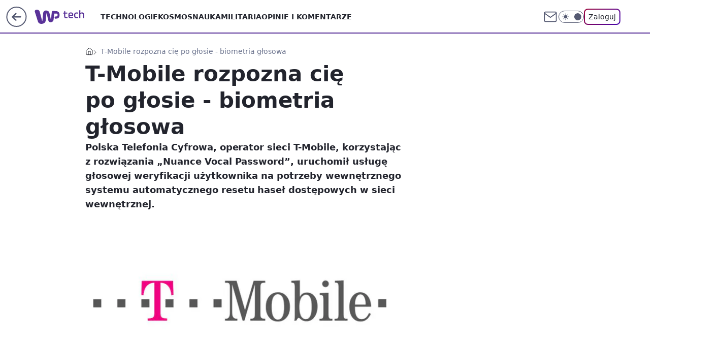

--- FILE ---
content_type: application/javascript
request_url: https://rek.www.wp.pl/gaf.js?rv=2&sn=tech&pvid=2584d70a0f943115f0b8&rekids=234802&whbid-test=1&phtml=tech.wp.pl%2Ft-mobile-rozpozna-cie-po-glosie-biometria-glosowa%2C6034800794543233a&abtest=adtech%7CPRGM-1047%7CD%3Badtech%7CPU-335%7CB%3Badtech%7CPRG-3468%7CB%3Badtech%7CPRGM-1036%7CD%3Badtech%7CFP-76%7CA%3Badtech%7CPRGM-1356%7CB%3Badtech%7CPRGM-1419%7CC%3Badtech%7CPRGM-1589%7CA%3Badtech%7CPRGM-1443%7CA%3Badtech%7CPRGM-1587%7CD%3Badtech%7CPRGM-1615%7CA%3Badtech%7CPRGM-1215%7CC&PWA_adbd=0&darkmode=0&highLayout=0&layout=wide&navType=navigate&cdl=0&ctype=article&ciab=IAB19%2CIAB-v3-623%2CIAB-v3-74%2CIAB19-15%2CIAB3&cid=6034800794543233&csystem=ncr&cdate=2011-12-12&REKtagi=tmobile%3Btechnologie_i_nauka%3Brozpoznawanie_glosu&vw=1280&vh=720&p1=0&spin=t2dqukbi&bcv=2
body_size: 3406
content:
t2dqukbi({"spin":"t2dqukbi","bunch":234802,"context":{"dsa":false,"minor":false,"bidRequestId":"c09920a7-cfd6-4bad-919d-537aadb56552","maConfig":{"timestamp":"2026-01-20T08:15:08.178Z"},"dfpConfig":{"timestamp":"2026-01-20T10:42:02.482Z"},"sda":[],"targeting":{"client":{},"server":{},"query":{"PWA_adbd":"0","REKtagi":"tmobile;technologie_i_nauka;rozpoznawanie_glosu","abtest":"adtech|PRGM-1047|D;adtech|PU-335|B;adtech|PRG-3468|B;adtech|PRGM-1036|D;adtech|FP-76|A;adtech|PRGM-1356|B;adtech|PRGM-1419|C;adtech|PRGM-1589|A;adtech|PRGM-1443|A;adtech|PRGM-1587|D;adtech|PRGM-1615|A;adtech|PRGM-1215|C","bcv":"2","cdate":"2011-12-12","cdl":"0","ciab":"IAB19,IAB-v3-623,IAB-v3-74,IAB19-15,IAB3","cid":"6034800794543233","csystem":"ncr","ctype":"article","darkmode":"0","highLayout":"0","layout":"wide","navType":"navigate","p1":"0","phtml":"tech.wp.pl/t-mobile-rozpozna-cie-po-glosie-biometria-glosowa,6034800794543233a","pvid":"2584d70a0f943115f0b8","rekids":"234802","rv":"2","sn":"tech","spin":"t2dqukbi","vh":"720","vw":"1280","whbid-test":"1"}},"directOnly":0,"geo":{"country":"840","region":"","city":""},"statid":"","mlId":"","rshsd":"8","isRobot":false,"curr":{"EUR":4.2279,"USD":3.6054,"CHF":4.5608,"GBP":4.8583},"rv":"2","status":{"advf":2,"ma":2,"ma_ads-bidder":2,"ma_cpv-bidder":2,"ma_high-cpm-bidder":2}},"slots":{"11":{"delivered":"1","campaign":null,"dfpConfig":{"placement":"/89844762/Desktop_Tech.wp.pl_x11_art","roshash":"CGJM","ceil":100,"sizes":[[336,280],[640,280],[300,250]],"namedSizes":["fluid"],"div":"div-gpt-ad-x11-art","targeting":{"DFPHASH":"AEHK","emptygaf":"0"},"gfp":"CGJM"}},"12":{"delivered":"1","campaign":null,"dfpConfig":{"placement":"/89844762/Desktop_Tech.wp.pl_x12_art","roshash":"CGJM","ceil":100,"sizes":[[336,280],[640,280],[300,250]],"namedSizes":["fluid"],"div":"div-gpt-ad-x12-art","targeting":{"DFPHASH":"AEHK","emptygaf":"0"},"gfp":"CGJM"}},"13":{"delivered":"1","campaign":null,"dfpConfig":{"placement":"/89844762/Desktop_Tech.wp.pl_x13_art","roshash":"CGJM","ceil":100,"sizes":[[336,280],[640,280],[300,250]],"namedSizes":["fluid"],"div":"div-gpt-ad-x13-art","targeting":{"DFPHASH":"AEHK","emptygaf":"0"},"gfp":"CGJM"}},"14":{"delivered":"1","campaign":null,"dfpConfig":{"placement":"/89844762/Desktop_Tech.wp.pl_x14_art","roshash":"CGJM","ceil":100,"sizes":[[336,280],[640,280],[300,250]],"namedSizes":["fluid"],"div":"div-gpt-ad-x14-art","targeting":{"DFPHASH":"AEHK","emptygaf":"0"},"gfp":"CGJM"}},"15":{"delivered":"1","campaign":null,"dfpConfig":{"placement":"/89844762/Desktop_Tech.wp.pl_x15_art","roshash":"CGJM","ceil":100,"sizes":[[728,90],[970,300],[950,90],[980,120],[980,90],[970,150],[970,90],[970,250],[930,180],[950,200],[750,100],[970,66],[750,200],[960,90],[970,100],[750,300],[970,200],[950,300]],"namedSizes":["fluid"],"div":"div-gpt-ad-x15-art","targeting":{"DFPHASH":"AEHK","emptygaf":"0"},"gfp":"CGJM"}},"16":{"delivered":"1","campaign":null,"dfpConfig":{"placement":"/89844762/Desktop_Tech.wp.pl_x16","roshash":"CGJM","ceil":100,"sizes":[[728,90],[970,300],[950,90],[980,120],[980,90],[970,150],[970,90],[970,250],[930,180],[950,200],[750,100],[970,66],[750,200],[960,90],[970,100],[750,300],[970,200],[950,300]],"namedSizes":["fluid"],"div":"div-gpt-ad-x16","targeting":{"DFPHASH":"AEHK","emptygaf":"0"},"gfp":"CGJM"}},"17":{"delivered":"1","campaign":null,"dfpConfig":{"placement":"/89844762/Desktop_Tech.wp.pl_x17","roshash":"CGJM","ceil":100,"sizes":[[728,90],[970,300],[950,90],[980,120],[980,90],[970,150],[970,90],[970,250],[930,180],[950,200],[750,100],[970,66],[750,200],[960,90],[970,100],[750,300],[970,200],[950,300]],"namedSizes":["fluid"],"div":"div-gpt-ad-x17","targeting":{"DFPHASH":"AEHK","emptygaf":"0"},"gfp":"CGJM"}},"18":{"delivered":"1","campaign":null,"dfpConfig":{"placement":"/89844762/Desktop_Tech.wp.pl_x18","roshash":"CGJM","ceil":100,"sizes":[[728,90],[970,300],[950,90],[980,120],[980,90],[970,150],[970,90],[970,250],[930,180],[950,200],[750,100],[970,66],[750,200],[960,90],[970,100],[750,300],[970,200],[950,300]],"namedSizes":["fluid"],"div":"div-gpt-ad-x18","targeting":{"DFPHASH":"AEHK","emptygaf":"0"},"gfp":"CGJM"}},"19":{"delivered":"1","campaign":null,"dfpConfig":{"placement":"/89844762/Desktop_Tech.wp.pl_x19","roshash":"CGJM","ceil":100,"sizes":[[728,90],[970,300],[950,90],[980,120],[980,90],[970,150],[970,90],[970,250],[930,180],[950,200],[750,100],[970,66],[750,200],[960,90],[970,100],[750,300],[970,200],[950,300]],"namedSizes":["fluid"],"div":"div-gpt-ad-x19","targeting":{"DFPHASH":"AEHK","emptygaf":"0"},"gfp":"CGJM"}},"2":{"delivered":"1","campaign":{"id":"188177","capping":"PWAck=27120606\u0026PWAclt=1","adm":{"bunch":"234802","creations":[{"cbConfig":{"blur":false,"bottomBar":false,"fullPage":false,"message":"Przekierowanie za {{time}} sekund{{y}}","timeout":15000},"height":870,"pixels":["//ad.doubleclick.net/ddm/trackimp/N9439.2133700WP/B34863457.437610907;dc_trk_aid=630899579;dc_trk_cid=248542827;ord=1768979394;dc_lat=;dc_rdid=;tag_for_child_directed_treatment=;tfua=;gdpr=${GDPR};gdpr_consent=${GDPR_CONSENT_755};ltd=${LIMITED_ADS};dc_tdv=1?"],"scalable":"1","showLabel":false,"src":"https://mamc.wpcdn.pl/188177/1767964838541/1920x870.jpg","trackers":{"click":[""],"cview":["//ma.wp.pl/ma.gif?clid=a34bb419bc1345d54896e03c36043d43\u0026SN=tech\u0026pvid=2584d70a0f943115f0b8\u0026action=cvimp\u0026pg=tech.wp.pl\u0026par=pricingModel%3DFZj_ovjEutAD4ERo9lWME4g8K1nTYP6GYtYa2a-O65Y%26platform%3D8%26conversionValue%3D0%26inver%3D2%26tpID%3D1402225%26client_id%3D48831%26emission%3D3043755%26iabPageCategories%3D%26is_adblock%3D0%26rekid%3D234802%26publisherID%3D308%26slotID%3D002%26slotSizeWxH%3D1920x870%26cur%3DPLN%26test%3D0%26org_id%3D25%26is_robot%3D0%26medium%3Ddisplay%26editedTimestamp%3D1767965028%26pvid%3D2584d70a0f943115f0b8%26bidTimestamp%3D1768979394%26hBudgetRate%3DCFINQTW%26partnerID%3D%26bidderID%3D11%26isDev%3Dfalse%26targetDomain%3Dwkruk.pl%26order%3D265726%26ttl%3D1769065794%26hBidPrice%3DCFINQTW%26contentID%3D6034800794543233%26userID%3D__UNKNOWN_TELL_US__%26seatFee%3D8UyNnuc8xtVSxi8XqfaJ1jdJDIheJj2UrAUqaf3BBxo%26sn%3Dtech%26geo%3D840%253B%253B%26ssp%3Dwp.pl%26device%3DPERSONAL_COMPUTER%26creationID%3D1469496%26workfID%3D188177%26iabSiteCategories%3D%26utility%3DLBB0FT1M9kkTCStLCuq5FYAeykLO9inEEPuhNJbl0f4STLWwSlOl63pvUCOVtDei%26bidReqID%3Dc09920a7-cfd6-4bad-919d-537aadb56552%26ip%3Db-mLVcEo7pp6AcR7WG51e5M2DJ0OqA5kYKn7nFe5PPU%26domain%3Dtech.wp.pl%26seatID%3Da34bb419bc1345d54896e03c36043d43%26billing%3Dcpv%26source%3DTG"],"impression":["//ma.wp.pl/ma.gif?clid=a34bb419bc1345d54896e03c36043d43\u0026SN=tech\u0026pvid=2584d70a0f943115f0b8\u0026action=delivery\u0026pg=tech.wp.pl\u0026par=userID%3D__UNKNOWN_TELL_US__%26seatFee%3D8UyNnuc8xtVSxi8XqfaJ1jdJDIheJj2UrAUqaf3BBxo%26sn%3Dtech%26geo%3D840%253B%253B%26ssp%3Dwp.pl%26device%3DPERSONAL_COMPUTER%26creationID%3D1469496%26workfID%3D188177%26iabSiteCategories%3D%26utility%3DLBB0FT1M9kkTCStLCuq5FYAeykLO9inEEPuhNJbl0f4STLWwSlOl63pvUCOVtDei%26bidReqID%3Dc09920a7-cfd6-4bad-919d-537aadb56552%26ip%3Db-mLVcEo7pp6AcR7WG51e5M2DJ0OqA5kYKn7nFe5PPU%26domain%3Dtech.wp.pl%26seatID%3Da34bb419bc1345d54896e03c36043d43%26billing%3Dcpv%26source%3DTG%26pricingModel%3DFZj_ovjEutAD4ERo9lWME4g8K1nTYP6GYtYa2a-O65Y%26platform%3D8%26conversionValue%3D0%26inver%3D2%26tpID%3D1402225%26client_id%3D48831%26emission%3D3043755%26iabPageCategories%3D%26is_adblock%3D0%26rekid%3D234802%26publisherID%3D308%26slotID%3D002%26slotSizeWxH%3D1920x870%26cur%3DPLN%26test%3D0%26org_id%3D25%26is_robot%3D0%26medium%3Ddisplay%26editedTimestamp%3D1767965028%26pvid%3D2584d70a0f943115f0b8%26bidTimestamp%3D1768979394%26hBudgetRate%3DCFINQTW%26partnerID%3D%26bidderID%3D11%26isDev%3Dfalse%26targetDomain%3Dwkruk.pl%26order%3D265726%26ttl%3D1769065794%26hBidPrice%3DCFINQTW%26contentID%3D6034800794543233"],"view":["//ma.wp.pl/ma.gif?clid=a34bb419bc1345d54896e03c36043d43\u0026SN=tech\u0026pvid=2584d70a0f943115f0b8\u0026action=view\u0026pg=tech.wp.pl\u0026par=iabPageCategories%3D%26is_adblock%3D0%26rekid%3D234802%26publisherID%3D308%26slotID%3D002%26slotSizeWxH%3D1920x870%26cur%3DPLN%26test%3D0%26org_id%3D25%26is_robot%3D0%26medium%3Ddisplay%26editedTimestamp%3D1767965028%26pvid%3D2584d70a0f943115f0b8%26bidTimestamp%3D1768979394%26hBudgetRate%3DCFINQTW%26partnerID%3D%26bidderID%3D11%26isDev%3Dfalse%26targetDomain%3Dwkruk.pl%26order%3D265726%26ttl%3D1769065794%26hBidPrice%3DCFINQTW%26contentID%3D6034800794543233%26userID%3D__UNKNOWN_TELL_US__%26seatFee%3D8UyNnuc8xtVSxi8XqfaJ1jdJDIheJj2UrAUqaf3BBxo%26sn%3Dtech%26geo%3D840%253B%253B%26ssp%3Dwp.pl%26device%3DPERSONAL_COMPUTER%26creationID%3D1469496%26workfID%3D188177%26iabSiteCategories%3D%26utility%3DLBB0FT1M9kkTCStLCuq5FYAeykLO9inEEPuhNJbl0f4STLWwSlOl63pvUCOVtDei%26bidReqID%3Dc09920a7-cfd6-4bad-919d-537aadb56552%26ip%3Db-mLVcEo7pp6AcR7WG51e5M2DJ0OqA5kYKn7nFe5PPU%26domain%3Dtech.wp.pl%26seatID%3Da34bb419bc1345d54896e03c36043d43%26billing%3Dcpv%26source%3DTG%26pricingModel%3DFZj_ovjEutAD4ERo9lWME4g8K1nTYP6GYtYa2a-O65Y%26platform%3D8%26conversionValue%3D0%26inver%3D2%26tpID%3D1402225%26client_id%3D48831%26emission%3D3043755"]},"transparentPlaceholder":false,"type":"image","url":"https://ad.doubleclick.net/ddm/trackclk/N9439.2133700WP/B34863457.437610907;dc_trk_aid=630899579;dc_trk_cid=248542827;dc_lat=;dc_rdid=;tag_for_child_directed_treatment=;tfua=;gdpr=${GDPR};gdpr_consent=${GDPR_CONSENT_755};ltd=${LIMITED_ADS};dc_tdv=1","width":1920}],"redir":"https://ma.wp.pl/redirma?SN=tech\u0026pvid=2584d70a0f943115f0b8\u0026par=utility%3DLBB0FT1M9kkTCStLCuq5FYAeykLO9inEEPuhNJbl0f4STLWwSlOl63pvUCOVtDei%26bidTimestamp%3D1768979394%26order%3D265726%26iabSiteCategories%3D%26seatID%3Da34bb419bc1345d54896e03c36043d43%26org_id%3D25%26partnerID%3D%26targetDomain%3Dwkruk.pl%26ttl%3D1769065794%26hBidPrice%3DCFINQTW%26contentID%3D6034800794543233%26device%3DPERSONAL_COMPUTER%26slotID%3D002%26userID%3D__UNKNOWN_TELL_US__%26geo%3D840%253B%253B%26creationID%3D1469496%26source%3DTG%26inver%3D2%26tpID%3D1402225%26client_id%3D48831%26medium%3Ddisplay%26hBudgetRate%3DCFINQTW%26ssp%3Dwp.pl%26bidReqID%3Dc09920a7-cfd6-4bad-919d-537aadb56552%26domain%3Dtech.wp.pl%26emission%3D3043755%26iabPageCategories%3D%26cur%3DPLN%26test%3D0%26editedTimestamp%3D1767965028%26sn%3Dtech%26pricingModel%3DFZj_ovjEutAD4ERo9lWME4g8K1nTYP6GYtYa2a-O65Y%26pvid%3D2584d70a0f943115f0b8%26isDev%3Dfalse%26slotSizeWxH%3D1920x870%26seatFee%3D8UyNnuc8xtVSxi8XqfaJ1jdJDIheJj2UrAUqaf3BBxo%26workfID%3D188177%26billing%3Dcpv%26conversionValue%3D0%26is_adblock%3D0%26rekid%3D234802%26is_robot%3D0%26ip%3Db-mLVcEo7pp6AcR7WG51e5M2DJ0OqA5kYKn7nFe5PPU%26platform%3D8%26publisherID%3D308%26bidderID%3D11\u0026url=","slot":"2"},"creative":{"Id":"1469496","provider":"ma_cpv-bidder","roshash":"EHKN","height":870,"width":1920,"touchpointId":"1402225","source":{"bidder":"cpv-bidder"}},"sellingModel":{"model":"CPM_INT"}},"dfpConfig":{"placement":"/89844762/Desktop_Tech.wp.pl_x02","roshash":"EHKN","ceil":100,"sizes":[[970,300],[970,600],[750,300],[950,300],[980,600],[1920,870],[1200,600],[750,400],[960,640]],"namedSizes":["fluid"],"div":"div-gpt-ad-x02","targeting":{"DFPHASH":"CFIL","emptygaf":"0"},"gfp":"DLOR"}},"24":{"delivered":"","campaign":null,"dfpConfig":null},"25":{"delivered":"1","campaign":null,"dfpConfig":{"placement":"/89844762/Desktop_Tech.wp.pl_x25_art","roshash":"CGJM","ceil":100,"sizes":[[336,280],[640,280],[300,250]],"namedSizes":["fluid"],"div":"div-gpt-ad-x25-art","targeting":{"DFPHASH":"AEHK","emptygaf":"0"},"gfp":"CGJM"}},"27":{"delivered":"1","campaign":null,"dfpConfig":{"placement":"/89844762/Desktop_Tech.wp.pl_x27_art","roshash":"CGJM","ceil":100,"sizes":[[160,600]],"namedSizes":["fluid"],"div":"div-gpt-ad-x27-art","targeting":{"DFPHASH":"AEHK","emptygaf":"0"},"gfp":"CGJM"}},"28":{"delivered":"","campaign":null,"dfpConfig":null},"29":{"delivered":"","campaign":null,"dfpConfig":null},"3":{"delivered":"1","campaign":null,"dfpConfig":{"placement":"/89844762/Desktop_Tech.wp.pl_x03_art","roshash":"CGJM","ceil":100,"sizes":[[728,90],[970,300],[950,90],[980,120],[980,90],[970,150],[970,90],[970,250],[930,180],[950,200],[750,100],[970,66],[750,200],[960,90],[970,100],[750,300],[970,200],[950,300]],"namedSizes":["fluid"],"div":"div-gpt-ad-x03-art","targeting":{"DFPHASH":"AEHK","emptygaf":"0"},"gfp":"CGJM"}},"32":{"delivered":"1","campaign":null,"dfpConfig":{"placement":"/89844762/Desktop_Tech.wp.pl_x32_art","roshash":"CGJM","ceil":100,"sizes":[[336,280],[640,280],[300,250]],"namedSizes":["fluid"],"div":"div-gpt-ad-x32-art","targeting":{"DFPHASH":"AEHK","emptygaf":"0"},"gfp":"CGJM"}},"33":{"delivered":"1","campaign":null,"dfpConfig":{"placement":"/89844762/Desktop_Tech.wp.pl_x33_art","roshash":"CGJM","ceil":100,"sizes":[[336,280],[640,280],[300,250]],"namedSizes":["fluid"],"div":"div-gpt-ad-x33-art","targeting":{"DFPHASH":"AEHK","emptygaf":"0"},"gfp":"CGJM"}},"34":{"delivered":"1","campaign":null,"dfpConfig":{"placement":"/89844762/Desktop_Tech.wp.pl_x34_art","roshash":"CGJM","ceil":100,"sizes":[[300,250]],"namedSizes":["fluid"],"div":"div-gpt-ad-x34-art","targeting":{"DFPHASH":"AEHK","emptygaf":"0"},"gfp":"CGJM"}},"35":{"delivered":"1","campaign":null,"dfpConfig":{"placement":"/89844762/Desktop_Tech.wp.pl_x35_art","roshash":"CGJM","ceil":100,"sizes":[[300,600],[300,250]],"namedSizes":["fluid"],"div":"div-gpt-ad-x35-art","targeting":{"DFPHASH":"AEHK","emptygaf":"0"},"gfp":"CGJM"}},"36":{"delivered":"1","campaign":null,"dfpConfig":{"placement":"/89844762/Desktop_Tech.wp.pl_x36_art","roshash":"CGJM","ceil":100,"sizes":[[300,600],[300,250]],"namedSizes":["fluid"],"div":"div-gpt-ad-x36-art","targeting":{"DFPHASH":"AEHK","emptygaf":"0"},"gfp":"CGJM"}},"37":{"delivered":"1","campaign":null,"dfpConfig":{"placement":"/89844762/Desktop_Tech.wp.pl_x37_art","roshash":"CGJM","ceil":100,"sizes":[[300,600],[300,250]],"namedSizes":["fluid"],"div":"div-gpt-ad-x37-art","targeting":{"DFPHASH":"AEHK","emptygaf":"0"},"gfp":"CGJM"}},"40":{"delivered":"1","campaign":null,"dfpConfig":{"placement":"/89844762/Desktop_Tech.wp.pl_x40","roshash":"CHKN","ceil":100,"sizes":[[300,250]],"namedSizes":["fluid"],"div":"div-gpt-ad-x40","targeting":{"DFPHASH":"AFIL","emptygaf":"0"},"gfp":"CHKN"}},"5":{"delivered":"1","campaign":null,"dfpConfig":{"placement":"/89844762/Desktop_Tech.wp.pl_x05_art","roshash":"CGJM","ceil":100,"sizes":[[336,280],[640,280],[300,250]],"namedSizes":["fluid"],"div":"div-gpt-ad-x05-art","targeting":{"DFPHASH":"AEHK","emptygaf":"0"},"gfp":"CGJM"}},"50":{"delivered":"1","campaign":null,"dfpConfig":{"placement":"/89844762/Desktop_Tech.wp.pl_x50_art","roshash":"CGJM","ceil":100,"sizes":[[728,90],[970,300],[950,90],[980,120],[980,90],[970,150],[970,90],[970,250],[930,180],[950,200],[750,100],[970,66],[750,200],[960,90],[970,100],[750,300],[970,200],[950,300]],"namedSizes":["fluid"],"div":"div-gpt-ad-x50-art","targeting":{"DFPHASH":"AEHK","emptygaf":"0"},"gfp":"CGJM"}},"52":{"delivered":"1","campaign":null,"dfpConfig":{"placement":"/89844762/Desktop_Tech.wp.pl_x52_art","roshash":"CGJM","ceil":100,"sizes":[[300,250]],"namedSizes":["fluid"],"div":"div-gpt-ad-x52-art","targeting":{"DFPHASH":"AEHK","emptygaf":"0"},"gfp":"CGJM"}},"529":{"delivered":"1","campaign":null,"dfpConfig":{"placement":"/89844762/Desktop_Tech.wp.pl_x529","roshash":"CGJM","ceil":100,"sizes":[[300,250]],"namedSizes":["fluid"],"div":"div-gpt-ad-x529","targeting":{"DFPHASH":"AEHK","emptygaf":"0"},"gfp":"CGJM"}},"53":{"delivered":"1","campaign":null,"dfpConfig":{"placement":"/89844762/Desktop_Tech.wp.pl_x53_art","roshash":"CGJM","ceil":100,"sizes":[[728,90],[970,300],[950,90],[980,120],[980,90],[970,150],[970,600],[970,90],[970,250],[930,180],[950,200],[750,100],[970,66],[750,200],[960,90],[970,100],[750,300],[970,200],[940,600]],"namedSizes":["fluid"],"div":"div-gpt-ad-x53-art","targeting":{"DFPHASH":"AEHK","emptygaf":"0"},"gfp":"CGJM"}},"531":{"delivered":"1","campaign":null,"dfpConfig":{"placement":"/89844762/Desktop_Tech.wp.pl_x531","roshash":"CGJM","ceil":100,"sizes":[[300,250]],"namedSizes":["fluid"],"div":"div-gpt-ad-x531","targeting":{"DFPHASH":"AEHK","emptygaf":"0"},"gfp":"CGJM"}},"541":{"delivered":"1","campaign":null,"dfpConfig":{"placement":"/89844762/Desktop_Tech.wp.pl_x541_art","roshash":"CGJM","ceil":100,"sizes":[[300,600],[300,250]],"namedSizes":["fluid"],"div":"div-gpt-ad-x541-art","targeting":{"DFPHASH":"AEHK","emptygaf":"0"},"gfp":"CGJM"}},"59":{"delivered":"1","campaign":null,"dfpConfig":{"placement":"/89844762/Desktop_Tech.wp.pl_x59_art","roshash":"CGJM","ceil":100,"sizes":[[300,600],[300,250]],"namedSizes":["fluid"],"div":"div-gpt-ad-x59-art","targeting":{"DFPHASH":"AEHK","emptygaf":"0"},"gfp":"CGJM"}},"6":{"delivered":"","campaign":null,"dfpConfig":null},"61":{"delivered":"1","campaign":null,"dfpConfig":{"placement":"/89844762/Desktop_Tech.wp.pl_x61_art","roshash":"CGJM","ceil":100,"sizes":[[336,280],[640,280],[300,250]],"namedSizes":["fluid"],"div":"div-gpt-ad-x61-art","targeting":{"DFPHASH":"AEHK","emptygaf":"0"},"gfp":"CGJM"}},"67":{"delivered":"1","campaign":null,"dfpConfig":{"placement":"/89844762/Desktop_Tech.wp.pl_x67_art","roshash":"CFLO","ceil":100,"sizes":[[300,50]],"namedSizes":["fluid"],"div":"div-gpt-ad-x67-art","targeting":{"DFPHASH":"ADJM","emptygaf":"0"},"gfp":"CFLO"}},"7":{"delivered":"","campaign":null,"dfpConfig":null},"70":{"delivered":"1","campaign":null,"dfpConfig":{"placement":"/89844762/Desktop_Tech.wp.pl_x70_art","roshash":"CGJM","ceil":100,"sizes":[[728,90],[970,300],[950,90],[980,120],[980,90],[970,150],[970,90],[970,250],[930,180],[950,200],[750,100],[970,66],[750,200],[960,90],[970,100],[750,300],[970,200],[950,300]],"namedSizes":["fluid"],"div":"div-gpt-ad-x70-art","targeting":{"DFPHASH":"AEHK","emptygaf":"0"},"gfp":"CGJM"}},"716":{"delivered":"","campaign":null,"dfpConfig":null},"717":{"delivered":"","campaign":null,"dfpConfig":null},"72":{"delivered":"1","campaign":null,"dfpConfig":{"placement":"/89844762/Desktop_Tech.wp.pl_x72_art","roshash":"CGJM","ceil":100,"sizes":[[300,250]],"namedSizes":["fluid"],"div":"div-gpt-ad-x72-art","targeting":{"DFPHASH":"AEHK","emptygaf":"0"},"gfp":"CGJM"}},"79":{"delivered":"1","campaign":null,"dfpConfig":{"placement":"/89844762/Desktop_Tech.wp.pl_x79_art","roshash":"CGJM","ceil":100,"sizes":[[300,600],[300,250]],"namedSizes":["fluid"],"div":"div-gpt-ad-x79-art","targeting":{"DFPHASH":"AEHK","emptygaf":"0"},"gfp":"CGJM"}},"8":{"delivered":"","campaign":null,"dfpConfig":null},"80":{"delivered":"1","campaign":null,"dfpConfig":{"placement":"/89844762/Desktop_Tech.wp.pl_x80_art","roshash":"CFNQ","ceil":100,"sizes":[[1,1]],"namedSizes":["fluid"],"div":"div-gpt-ad-x80-art","isNative":1,"targeting":{"DFPHASH":"ADLO","emptygaf":"0"},"gfp":"CFNQ"}},"81":{"delivered":"1","campaign":null,"dfpConfig":{"placement":"/89844762/Desktop_Tech.wp.pl_x81_art","roshash":"CFNQ","ceil":100,"sizes":[[1,1]],"namedSizes":["fluid"],"div":"div-gpt-ad-x81-art","isNative":1,"targeting":{"DFPHASH":"ADLO","emptygaf":"0"},"gfp":"CFNQ"}},"810":{"delivered":"","campaign":null,"dfpConfig":null},"811":{"delivered":"","campaign":null,"dfpConfig":null},"812":{"delivered":"","campaign":null,"dfpConfig":null},"813":{"delivered":"","campaign":null,"dfpConfig":null},"814":{"delivered":"","campaign":null,"dfpConfig":null},"815":{"delivered":"","campaign":null,"dfpConfig":null},"816":{"delivered":"","campaign":null,"dfpConfig":null},"817":{"delivered":"","campaign":null,"dfpConfig":null},"82":{"delivered":"1","campaign":null,"dfpConfig":{"placement":"/89844762/Desktop_Tech.wp.pl_x82_art","roshash":"CFNQ","ceil":100,"sizes":[[1,1]],"namedSizes":["fluid"],"div":"div-gpt-ad-x82-art","isNative":1,"targeting":{"DFPHASH":"ADLO","emptygaf":"0"},"gfp":"CFNQ"}},"826":{"delivered":"","campaign":null,"dfpConfig":null},"827":{"delivered":"","campaign":null,"dfpConfig":null},"828":{"delivered":"","campaign":null,"dfpConfig":null},"83":{"delivered":"1","campaign":null,"dfpConfig":{"placement":"/89844762/Desktop_Tech.wp.pl_x83_art","roshash":"CFNQ","ceil":100,"sizes":[[1,1]],"namedSizes":["fluid"],"div":"div-gpt-ad-x83-art","isNative":1,"targeting":{"DFPHASH":"ADLO","emptygaf":"0"},"gfp":"CFNQ"}},"89":{"delivered":"","campaign":null,"dfpConfig":null},"90":{"delivered":"1","campaign":null,"dfpConfig":{"placement":"/89844762/Desktop_Tech.wp.pl_x90_art","roshash":"CGJM","ceil":100,"sizes":[[728,90],[970,300],[950,90],[980,120],[980,90],[970,150],[970,90],[970,250],[930,180],[950,200],[750,100],[970,66],[750,200],[960,90],[970,100],[750,300],[970,200],[950,300]],"namedSizes":["fluid"],"div":"div-gpt-ad-x90-art","targeting":{"DFPHASH":"AEHK","emptygaf":"0"},"gfp":"CGJM"}},"92":{"delivered":"1","campaign":null,"dfpConfig":{"placement":"/89844762/Desktop_Tech.wp.pl_x92_art","roshash":"CGJM","ceil":100,"sizes":[[300,250]],"namedSizes":["fluid"],"div":"div-gpt-ad-x92-art","targeting":{"DFPHASH":"AEHK","emptygaf":"0"},"gfp":"CGJM"}},"93":{"delivered":"1","campaign":null,"dfpConfig":{"placement":"/89844762/Desktop_Tech.wp.pl_x93_art","roshash":"CGJM","ceil":100,"sizes":[[300,600],[300,250]],"namedSizes":["fluid"],"div":"div-gpt-ad-x93-art","targeting":{"DFPHASH":"AEHK","emptygaf":"0"},"gfp":"CGJM"}},"94":{"delivered":"1","campaign":null,"dfpConfig":{"placement":"/89844762/Desktop_Tech.wp.pl_x94_art","roshash":"CGJM","ceil":100,"sizes":[[300,600],[300,250]],"namedSizes":["fluid"],"div":"div-gpt-ad-x94-art","targeting":{"DFPHASH":"AEHK","emptygaf":"0"},"gfp":"CGJM"}},"95":{"delivered":"1","campaign":null,"dfpConfig":{"placement":"/89844762/Desktop_Tech.wp.pl_x95_art","roshash":"CGJM","ceil":100,"sizes":[[300,600],[300,250]],"namedSizes":["fluid"],"div":"div-gpt-ad-x95-art","targeting":{"DFPHASH":"AEHK","emptygaf":"0"},"gfp":"CGJM"}},"99":{"delivered":"1","campaign":null,"dfpConfig":{"placement":"/89844762/Desktop_Tech.wp.pl_x99_art","roshash":"CGJM","ceil":100,"sizes":[[300,600],[300,250]],"namedSizes":["fluid"],"div":"div-gpt-ad-x99-art","targeting":{"DFPHASH":"AEHK","emptygaf":"0"},"gfp":"CGJM"}}},"bdd":{}});

--- FILE ---
content_type: application/javascript
request_url: https://tech.wp.pl/cC5wbC5qTCJUFRRwGgpBNxdNQCBFGTwwQRNAbxcuQXkXKD0cai48HGooPRxqLjwcaig9HGouPBxqKD0cai48HGooPRxqLjwcaig9HGouPBxqKD0cai48HGooPRxqLjwcaig9HGouPBxqKD0cai48HGooPRxqLjwcaig9HGouPBxqKD0cai48HGooPRxqLjwcaig9HGouPBxqKD0cai48HGooPRxqLjwcaig9HGouPBxqKD0cai48HGooPRxqLjwcaig9HGouPBxqKD0cai48HGooPRxqLjwcaig9HGouPBxqKD0cai48HGooPRxqLjwcaig9HGouPBxqKD0cai48HGooPRxqLjwcaig9HGouPBxqKD0cai48HGooPRxqLjwcaig9HGouPBxqKD0cai48HGooPRxqLjwcaig9HGouPBxqKD0cai48HGooPRxqLjwcaig9HGouPBxqKD0cai48HGooPRxqLjwcaig9HGouPBxqKD0cai48HGooPRxqLjwcaig9HGouPBxqKD0cai48HGooPRxqLjwcaig9HGouPBxqKD0cai48HGooPRxqLjwcaig9HGouPBxqKD0cai48HGooPRxqLjwcaig9HGouPBxqKD0cai48HGooPRxqLjwcaig9HGouPBxqKD0cai48HGooPRxqLjwcaig9HGouPBxqKD0cai48HGooPRxqLjwcaig9HGouPBxqKD0cai48HGooPRxqLjwcaig9HGouPBxqKD0cai48HGooPRxqLjwcaig9HGouPBxqKD0cai48HGooPRxqLjwcaig9HGouPBxqKD0cai48HGooPRxqLjwcaig9HGouPBxqKD0cai48HGpVTmFAU1lhGhYGNRoSDC1THgVsXB8PKlsSTSdQAgg3WgdPN1ASC21CB0wzWV8JMBcK
body_size: 3563
content:
try{delete window.prebidConfig,window.prebidConfig={name:"desktop-tech.wp.pl",hb:{units:[{code:"slot3",disabled:!1,bids:[[6,[24947342]],[1,[680969]],[4,[8807056]],[7,[1009921,10047]],[8,[4831,"tech.wp.pl",100220]],[12,["wirtualn-d.openx.net","540783598"]],[14,["prebid-eu","XNEdtxheGMSt"]],[11,["268513"]],[25,[32048,546921,38076,710]],[15,["19096","267534","1325760",[2,40,41,57]]],[13,["desktop_tech.wp.pl_x3","62652"]],[16,["8ESGGHFl3wnv7h6Op0zNspWo"]]],mediaTypes:{banner:{sizes:"desktop_billboard_970"}}},{code:"slot5",disabled:!1,bids:[[6,[24947333]],[8,[4831,"tech.wp.pl",100220]],[14,["prebid-eu","XNEdtxheGMSt"]],[12,["wirtualn-d.openx.net","540783599"]],[7,[1009922,10047]],[4,[16207160]],[1,[85550]],[11,["269133"]],[15,["19096","267534","1325764",[15,16]]],[25,[32046,546921,38076,710]],[16,["q6dX4vZcUv1xYB3a0rE93p44"]],[20,[207710,192474]],[1,[1723010],"sigma"]],mediaTypes:{banner:{sizes:"desktop_midtext_640"}}},{code:"slot11",disabled:!1,bids:[[8,[4831,"tech.wp.pl",100220]],[14,["prebid-eu","XNEdtxheGMSt"]],[12,["wirtualn-d.openx.net","540783574"]],[7,[1009923,10047]],[4,[11604208]],[1,[368658]],[11,["269135"]],[15,["19096","267534","1325770",[15,16]]],[20,[207718,192475]],[25,[51853,546921,38076,710]],[13,["desktop_tech.wp.pl_x11","62652"]],[16,["q6dX4vZcUv1xYB3a0rE93p44"]]],mediaTypes:{banner:{sizes:"desktop_midtext_640"}}},{code:"slot12",disabled:!1,bids:[[8,[4831,"tech.wp.pl",100220]],[14,["prebid-eu","XNEdtxheGMSt"]],[12,["wirtualn-d.openx.net","540783573"]],[4,[16207161]],[1,[368659]],[11,["383985"]],[15,["19096","267534","1325774",[15,16]]],[25,[51854,546921,38076,710]],[16,["q6dX4vZcUv1xYB3a0rE93p44"]]],mediaTypes:{banner:{sizes:"desktop_midtext_640"}}},{code:"slot13",disabled:!1,bids:[[8,[4831,"tech.wp.pl",100220]],[14,["prebid-eu","XNEdtxheGMSt"]],[12,["wirtualn-d.openx.net","540783576"]],[7,[1031065,10047]],[4,[16207162]],[1,[368660]],[11,["279416"]],[15,["19096","267534","1325778",[15,16]]],[25,[51855,546921,38076,710]],[16,["q6dX4vZcUv1xYB3a0rE93p44"]],[1,[1723010],"sigma"]],mediaTypes:{banner:{sizes:"desktop_midtext_640"}}},{code:"slot14",disabled:!1,bids:[[8,[4831,"tech.wp.pl",100220]],[14,["prebid-eu","XNEdtxheGMSt"]],[12,["wirtualn-d.openx.net","540783577"]],[4,[16207163]],[1,[368661]],[11,["279417"]],[15,["19096","267534","1325780",[15,16]]],[25,[52538,546921,38076,710]],[16,["q6dX4vZcUv1xYB3a0rE93p44"]]],mediaTypes:{banner:{sizes:"desktop_midtext_640"}}},{code:"slot15",disabled:!1,bids:[[4,[12944859]],[8,[4831,"tech.wp.pl",100220]],[14,["prebid-eu","XNEdtxheGMSt"]],[12,["wirtualn-d.openx.net","540783600"]],[7,[1009924,10047]],[1,[680964]],[11,["269136"]],[15,["19096","267534","1325782",[2,40,41,57]]],[22,["14505674"]],[25,[52591,546921,38076,710]],[16,["8ESGGHFl3wnv7h6Op0zNspWo"]]],mediaTypes:{banner:{sizes:"desktop_billboard_970"}}},{code:"slot16",disabled:!1,bids:[[4,[12944860]],[8,[4831,"tech.wp.pl",100220]],[14,["prebid-eu","XNEdtxheGMSt"]],[12,["wirtualn-d.openx.net","540783578"]],[7,[1031067,10047]],[1,[368664]],[11,["279419"]],[15,["19096","267534","1325784",[2,40,41,57]]],[22,["14505674"]],[25,[52684,546921,38076,710]],[16,["8ESGGHFl3wnv7h6Op0zNspWo"]]],mediaTypes:{banner:{sizes:"desktop_billboard_970"}}},{code:"slot17",disabled:!1,bids:[[4,[12944861]],[14,["prebid-eu","XNEdtxheGMSt"]],[12,["wirtualn-d.openx.net","540783579"]],[7,[1031068,10047]],[1,[368663]],[8,[4831,"tech.wp.pl",100220]],[11,["279420"]],[15,["19096","267534","1325786",[2,40,41,57]]],[22,["14505674"]],[25,[52685,546921,38076,710]],[16,["8ESGGHFl3wnv7h6Op0zNspWo"]]],mediaTypes:{banner:{sizes:"desktop_billboard_970"}}},{code:"slot18",disabled:!1,bids:[[4,[12944862]],[14,["prebid-eu","XNEdtxheGMSt"]],[12,["wirtualn-d.openx.net","540783580"]],[1,[368662]],[8,[4831,"tech.wp.pl",100220]],[11,["279421"]],[15,["19096","267534","1325790",[2,40,41,57]]],[22,["14505674"]],[25,[52686,546921,38076,710]],[16,["8ESGGHFl3wnv7h6Op0zNspWo"]]],mediaTypes:{banner:{sizes:"desktop_billboard_970"}}},{code:"slot19",disabled:!1,bids:[[4,[12944863]],[14,["prebid-eu","XNEdtxheGMSt"]],[12,["wirtualn-d.openx.net","540783581"]],[1,[368676]],[8,[4831,"tech.wp.pl",100220]],[11,["279422"]],[15,["19096","267534","1325802",[2,40,41,57]]],[22,["14505674"]],[25,[53506,546921,38076,710]],[16,["8ESGGHFl3wnv7h6Op0zNspWo"]]],mediaTypes:{banner:{sizes:"desktop_billboard_970"}}},{code:"slot34",disabled:!1,bids:[[8,[4831,"tech.wp.pl",100220]],[14,["prebid-eu","XNEdtxheGMSt"]],[12,["wirtualn-d.openx.net","540783583"]],[4,[16207164]],[1,[120836]],[11,["279418"]],[15,["19096","267534","1325810",[15]]],[25,[51852,546921,38076,710]],[16,["q6dX4vZcUv1xYB3a0rE93p44"]],[6,[24947333]]],mediaTypes:{banner:{sizes:"desktop_rectangle"}}},{code:"slot35",disabled:!1,bids:[[8,[4831,"tech.wp.pl",100220]],[14,["prebid-eu","XNEdtxheGMSt"]],[12,["wirtualn-d.openx.net","540783585"]],[7,[1031072,10047]],[4,[16207177]],[1,[680965]],[11,["279424"]],[15,["19096","267534","1325812",[10,15]]],[22,["14505675"]],[25,[54834,546921,38076,710]],[13,["desktop_tech.wp.pl_x35","62652"]],[16,["PQOIKhFvwyJpeC5BI0MHF8y8"]]],mediaTypes:{banner:{sizes:"desktop_halfpage"}}},{code:"slot36",disabled:!1,bids:[[8,[4831,"tech.wp.pl",100220]],[14,["prebid-eu","XNEdtxheGMSt"]],[12,["wirtualn-d.openx.net","540783586"]],[7,[1031073,10047]],[4,[16207178]],[1,[680966]],[11,["279423"]],[15,["19096","267534","1325818",[10,15]]],[25,[67462,546921,38076,710]],[13,["desktop_tech.wp.pl_x36","62652"]],[16,["PQOIKhFvwyJpeC5BI0MHF8y8"]],[6,[24947352]],[1,[1723012],"sigma"]],mediaTypes:{banner:{sizes:"desktop_halfpage"}}},{code:"slot37",disabled:!1,bids:[[6,[24947352]],[8,[4831,"tech.wp.pl",100220]],[14,["prebid-eu","XNEdtxheGMSt"]],[12,["wirtualn-d.openx.net","540783601"]],[7,[1009925,10047]],[4,[16207179]],[1,[680963]],[11,["269137"]],[15,["19096","267534","1325822",[10,15]]],[25,[71517,546921,38076,710]],[13,["desktop_tech.wp.pl_x37","62652"]],[16,["PQOIKhFvwyJpeC5BI0MHF8y8"]],[21,["926728"]]],mediaTypes:{banner:{sizes:"desktop_halfpage"}}},{code:"slot50",disabled:!1,bids:[[4,[12944864]],[8,[4831,"tech.wp.pl",100220]],[14,["prebid-eu","XNEdtxheGMSt"]],[12,["wirtualn-d.openx.net","540783587"]],[7,[1031074,10047]],[1,[680975]],[11,["279426"]],[15,["19096","267534","1325826",[2,40,41,57]]],[22,["14505674"]],[25,[52681,546921,38076,710]],[13,["desktop_tech.wp.pl_x50","62652"]],[16,["8ESGGHFl3wnv7h6Op0zNspWo"]]],mediaTypes:{banner:{sizes:"desktop_billboard_970"}}},{code:"slot52",disabled:!1,bids:[[4,[12944868]],[8,[4831,"tech.wp.pl",100220]],[14,["prebid-eu","XNEdtxheGMSt"]],[12,["wirtualn-d.openx.net","540783588"]],[7,[1031075,10047]],[1,[680971]],[11,["279428"]],[15,["19096","267534","1325830",[15]]],[16,["q6dX4vZcUv1xYB3a0rE93p44"]]],mediaTypes:{banner:{sizes:"desktop_rectangle"}}},{code:"slot53",disabled:!1,bids:[[1,[543339]],[4,[12944867]],[8,[4831,"tech.wp.pl",100220]],[14,["prebid-eu","XNEdtxheGMSt"]],[12,["wirtualn-d.openx.net","540783589"]],[7,[1031076,10047]],[11,["383986"]],[15,["19096","267534","1325832",[2,40,41,57]]],[22,["14505674"]],[25,[51879,546921,38076,710]],[13,["desktop_tech.wp.pl_x53","62652"]],[16,["8ESGGHFl3wnv7h6Op0zNspWo"]]],mediaTypes:{banner:{sizes:"desktop_billboard_970"}}},{code:"slot59",disabled:!1,bids:[[4,[12944871]],[8,[4831,"tech.wp.pl",100220]],[14,["prebid-eu","XNEdtxheGMSt"]],[12,["wirtualn-d.openx.net","540783590"]],[7,[1031077,10047]],[1,[680973]],[11,["279430"]],[15,["19096","267534","1325890",[10,15]]],[22,["14505675"]],[16,["PQOIKhFvwyJpeC5BI0MHF8y8"]]],mediaTypes:{banner:{sizes:"desktop_halfpage"}}},{code:"slot70",disabled:!1,bids:[[4,[12944865]],[8,[4831,"tech.wp.pl",100220]],[14,["prebid-eu","XNEdtxheGMSt"]],[12,["wirtualn-d.openx.net","540783591"]],[7,[1009926,10047]],[1,[392328]],[11,["269138"]],[15,["19096","267534","1325892",[2,40,41,57]]],[22,["14505674"]],[13,["desktop_tech.wp.pl_x70","62652"]],[16,["8ESGGHFl3wnv7h6Op0zNspWo"]]],mediaTypes:{banner:{sizes:"desktop_billboard_970"}}},{code:"slot72",disabled:!1,bids:[[4,[12944869]],[8,[4831,"tech.wp.pl",100220]],[14,["prebid-eu","XNEdtxheGMSt"]],[12,["wirtualn-d.openx.net","540783592"]],[7,[1009927,10047]],[1,[392326]],[11,["269139"]],[15,["19096","267534","1325896",[15]]],[16,["q6dX4vZcUv1xYB3a0rE93p44"]]],mediaTypes:{banner:{sizes:"desktop_rectangle"}}},{code:"slot79",disabled:!1,bids:[[4,[12944872]],[8,[4831,"tech.wp.pl",100220]],[14,["prebid-eu","XNEdtxheGMSt"]],[12,["wirtualn-d.openx.net","540783593"]],[7,[1009928,10047]],[1,[392327]],[11,["269140"]],[15,["19096","267534","1325924",[10,15]]],[22,["14505675"]],[16,["PQOIKhFvwyJpeC5BI0MHF8y8"]]],mediaTypes:{banner:{sizes:"desktop_halfpage"}}},{code:"slot80",disabled:!1,mediaTypes:{native:{title:{required:!0,len:80},image:{required:!0,sizes:[300,150],aspect_ratios:[{ratio_width:2,ratio_height:1,min_width:300,min_height:150}]},sponsoredBy:{required:!1}}},bids:[[8,[4831,"tech.wp.pl",100220,!0]],[4,[13840529]],[1,[664624]],[13,["WP_Desktop_RON_Native","62652"]],[14,["prebid-eu","XNEdtxheGMSt"]],[12,["wirtualn-d.openx.net","562877852"]]]},{code:"slot81",disabled:!1,mediaTypes:{native:{title:{required:!0,len:80},image:{required:!0,sizes:[300,150],aspect_ratios:[{ratio_width:2,ratio_height:1,min_width:300,min_height:150}]},sponsoredBy:{required:!1}}},bids:[[8,[4831,"tech.wp.pl",100220,!0]],[4,[13840531]],[1,[664629]],[13,["WP_Desktop_RON_Native","62652"]],[14,["prebid-eu","XNEdtxheGMSt"]],[12,["wirtualn-d.openx.net","562877853"]]]},{code:"slot90",disabled:!1,bids:[[4,[12944866]],[8,[4831,"tech.wp.pl",100220]],[14,["prebid-eu","XNEdtxheGMSt"]],[12,["wirtualn-d.openx.net","540783594"]],[7,[1031078,10047]],[1,[680970]],[11,["279425"]],[15,["19096","267534","1325942",[2,40,41,57]]],[22,["14505674"]],[25,[51959,546921,38076,710]],[13,["desktop_tech.wp.pl_x90","62652"]],[16,["8ESGGHFl3wnv7h6Op0zNspWo"]]],mediaTypes:{banner:{sizes:"desktop_billboard_970"}}},{code:"slot92",disabled:!1,bids:[[4,[12944870]],[8,[4831,"tech.wp.pl",100220]],[14,["prebid-eu","XNEdtxheGMSt"]],[12,["wirtualn-d.openx.net","540783595"]],[7,[1031079,10047]],[1,[680972]],[11,["279427"]],[15,["19096","267534","1325944",[15]]],[16,["q6dX4vZcUv1xYB3a0rE93p44"]]],mediaTypes:{banner:{sizes:"desktop_rectangle"}}},{code:"slot99",disabled:!1,bids:[[4,[12944873]],[8,[4831,"tech.wp.pl",100220]],[14,["prebid-eu","XNEdtxheGMSt"]],[12,["wirtualn-d.openx.net","540783596"]],[7,[1031080,10047]],[1,[680974]],[11,["279429"]],[15,["19096","267534","1325946",[10,15]]],[22,["14505675"]],[16,["PQOIKhFvwyJpeC5BI0MHF8y8"]]],mediaTypes:{banner:{sizes:"desktop_halfpage"}}},{code:"slot150",disabled:!1,mediaTypes:{video:{context:"instream",playerSize:[640,480],mimes:["video/mp4","video/x-ms-wmv","video/webm","video/3gpp","application/javascript"],protocols:[2,3,5,6,7,8],api:[2],maxduration:30,linearity:1,placement:1,plcmt:2,startdelay:0}},bids:[[4,[9380990,{skippable:!1,playback_method:"auto_play_sound_off"}]],[22,["13159281",{skippable:!1,playback_method:["auto_play_sound_off"]},"tech.wp.pl"]],[12,["wirtualn-d.openx.net","540094725"]],[25,[42470,546921,38076,710,{protocol:8,startDelay:1}]],[15,["19096","267534","1583966",[201],{language:"pl"}]],[11,["452704",[640,480],{mimes:["video/mp4","video/x-ms-wmv","video/webm","video/3gpp","application/javascript"],minduration:0,maxduration:30,protocols:[2,3,5,6,7,8]}]],[1,[219547]],[13,["desktop_tech.wp.pl_x150","62652",{mimes:["video/mp4","video/x-ms-wmv","video/webm","video/3gpp","application/javascript"],skippable:!0,minduration:5,maxduration:30,startdelay:0,api:[1,2],protocols:[2,3,5,6,7,8],battr:[8,9,13,14,17],linearity:1,placement:3,minbitrate:500,maxbitrate:7e3}]],[8,[4831,"tech.wp.pl",100220,{skip:1,playbackmethod:[6]}]],[1,[2159589],"sigma"]]},{code:"slot29",disabled:!1,bids:[[1,[609248]],[4,[14123800]],[14,["prebid-eu","XNEdtxheGMSt"]],[8,[4831,"tech.wp.pl",100220]],[12,["wirtualn-d.openx.net","540376825"]],[15,["19096","267534","1325948",[15,16]]],[22,["14505674"]],[11,["705658"]],[16,["q6dX4vZcUv1xYB3a0rE93p44"]]],mediaTypes:{banner:{sizes:"desktop_midtext_640"}}},{code:"slot11",restrict:{ctype:["article"]},disabled:!1,mediaTypes:{video:{context:"outstream",playerSize:[640,480],mimes:["video/mp4","video/x-ms-wmv","video/webm","video/3gpp","application/javascript"],protocols:[2,3,5,6,7,8],api:[2],maxduration:30,linearity:1,placement:2,plcmt:4}},bids:[[4,[15474685,{skippable:!1,playback_method:"auto_play_sound_off"}]],[12,["wirtualn-d.openx.net","540094800"]],[15,["19096","267534","1584574",[203],{language:"pl"}]],[11,["452706",[640,480],{mimes:["video/mp4","video/x-ms-wmv","video/webm","video/3gpp","application/javascript"],minduration:0,maxduration:30,protocols:[2,3,5,6,7,8]}]],[25,[42470,1049614,38076,710,{protocol:8}]],[1,[323023,1,0,1]],[20,[207716,192475,!0]],[13,["desktop_outstream","62652",{mimes:["video/mp4","video/x-ms-wmv","video/webm","video/3gpp","application/javascript"],skippable:!0,minduration:5,maxduration:35,startdelay:0,api:[1,2],protocols:[2,3,5,6,7,8],battr:[8,9,13,14,17],linearity:1,placement:3,minbitrate:500,maxbitrate:7e3}]]],renderer:{backupOnly:!0}},{code:"slot27",disabled:!1,bids:[[14,["prebid-eu","XNEdtxheGMSt"]],[8,[4831,"tech.wp.pl",100220]],[12,["wirtualn-d.openx.net","540594370"]],[25,[73954,546921,38076,710]],[7,[10047,1029208]],[11,["996520"]],[15,["19096","267534","1491624",[9]]],[16,["Cnwi37o3mAUcpCSJBgjYZJdP"]],[1,[1715489]],[4,[30244723]],[13,["desktop_tech.wp.pl_x27","62652"]]],mediaTypes:{banner:{sizes:"desktop_skyscraper"}}},{code:"slot93",disabled:!1,bids:[[8,[4831,"tech.wp.pl",100220]],[14,["prebid-eu","XNEdtxheGMSt"]],[1,[792518]],[4,[18767737]],[7,[1033863,10047]],[15,["19096","267534","1615898",[10,15]]],[11,["476677"]],[25,[52542,546921,38076,710]],[13,["desktop_tech.wp.pl_x93","62652"]],[16,["PQOIKhFvwyJpeC5BI0MHF8y8"]]],mediaTypes:{banner:{sizes:"desktop_halfpage"}}},{code:"slot94",disabled:!1,bids:[[8,[4831,"tech.wp.pl",100220]],[14,["prebid-eu","XNEdtxheGMSt"]],[1,[792520]],[4,[18767738]],[7,[1033864,10047]],[15,["19096","267534","1615900",[10,15]]],[11,["476678"]],[25,[52543,546921,38076,710]],[13,["desktop_tech.wp.pl_x94","62652"]],[16,["PQOIKhFvwyJpeC5BI0MHF8y8"]]],mediaTypes:{banner:{sizes:"desktop_halfpage"}}},{code:"slot95",disabled:!1,bids:[[8,[4831,"tech.wp.pl",100220]],[14,["prebid-eu","XNEdtxheGMSt"]],[1,[792519]],[4,[18767739]],[15,["19096","267534","1615902",[10,15]]],[11,["476679"]],[25,[51961,546921,38076,710]],[13,["desktop_tech.wp.pl_x95","62652"]],[16,["PQOIKhFvwyJpeC5BI0MHF8y8"]]],mediaTypes:{banner:{sizes:"desktop_halfpage"}}},{code:"slot32",disabled:!1,bids:[[8,[4831,"tech.wp.pl",100220]],[14,["prebid-eu","XNEdtxheGMSt"]],[1,[792521]],[4,[18767735]],[15,["19096","267534","1615894",[15]]],[11,["476680"]],[25,[89443,546921,38076,710]],[20,[207717,192475]],[13,["desktop_tech.wp.pl_x32","62652"]],[16,["q6dX4vZcUv1xYB3a0rE93p44"]]],mediaTypes:{banner:{sizes:"desktop_midtext_640"}}},{code:"slot61",disabled:!1,bids:[[8,[4831,"tech.wp.pl",100220]],[14,["prebid-eu","XNEdtxheGMSt"]],[1,[792522]],[4,[18767736]],[15,["19096","267534","1615896",[15]]],[11,["476681"]],[25,[51863,546921,38076,710]],[16,["q6dX4vZcUv1xYB3a0rE93p44"]]],mediaTypes:{banner:{sizes:"desktop_midtext_640"}}},{code:"slot40",pauseAd:!0,disabled:!1,mediaTypes:{banner:{sizes:"desktop_rectangle"}},bids:[[8,[4831,"tech.wp.pl",100220]],[1,[842767]],[4,[19695306]],[16,["q6dX4vZcUv1xYB3a0rE93p44"]],[14,["prebid-eu","XNEdtxheGMSt"]]]},{code:"slot32",restrict:{ctype:["article"]},disabled:!1,mediaTypes:{video:{context:"outstream",playerSize:[640,480],mimes:["video/mp4","video/x-ms-wmv","video/webm","video/3gpp","application/javascript"],protocols:[2,3,5,6,7,8],api:[2],maxduration:30,linearity:1,placement:2,plcmt:4}},renderer:{backupOnly:!0},bids:[[20,[207715,192475,!0]],[4,[21234418,{skippable:!1,playback_method:"auto_play_sound_off"},"tech.wp.pl"]],[25,[42470,1049614,38076,710,{protocol:8}]],[15,["19096","267534","2004796",[203],{language:"pl"}]],[11,["641875",[640,480],{mimes:["video/mp4","video/x-ms-wmv","video/webm","video/3gpp","application/javascript"],minduration:0,maxduration:30,protocols:[2,3,5,6,7,8]}]],[1,[1001390]],[13,["desktop_outstream","62652",{mimes:["video/mp4","video/x-ms-wmv","video/webm","video/3gpp","application/javascript"],skippable:!0,minduration:5,maxduration:35,startdelay:0,api:[1,2],protocols:[2,3,5,6,7,8],battr:[8,9,13,14,17],linearity:1,placement:3,minbitrate:500,maxbitrate:7e3}]]]},{code:"slot541",disabled:!1,mediaTypes:{banner:{sizes:"desktop_halfpage"}},bids:[[1,[1314427]],[4,[24043078]],[7,[1056486,10047]],[12,["wirtualn-d.openx.net","537294634"]],[13,["desktop_tech.wp.pl_x541","62652"]],[11,["770544"]],[16,["PQOIKhFvwyJpeC5BI0MHF8y8"]],[8,[4831,"tech.wp.pl",100220]],[14,["prebid-eu","XNEdtxheGMSt"]],[25,[62986,546921,38076,710]],[15,["19096","267534","1584574",[10]]]]},{code:"slot501",disabled:!1,mediaTypes:{banner:{sizes:"desktop_billboard_970"}},bids:[[1,[1314447]],[4,[24043079]],[12,["wirtualn-d.openx.net","537294634"]],[13,["desktop_tech.wp.pl_x501","62652"]],[11,["770606"]],[16,["8ESGGHFl3wnv7h6Op0zNspWo"]],[8,[4831,"tech.wp.pl",100220]],[14,["prebid-eu","XNEdtxheGMSt"]],[25,[108994,546921,38076,710]],[15,["19096","267534","1584574",[57]]],[4,[35303516]],[7,[1056493,20]]]},{code:"slot502",disabled:!1,mediaTypes:{banner:{sizes:"desktop_billboard_970"}},bids:[[1,[1314451]],[4,[24043080]],[12,["wirtualn-d.openx.net","537294634"]],[13,["desktop_tech.wp.pl_x502","62652"]],[11,["770607"]],[16,["8ESGGHFl3wnv7h6Op0zNspWo"]],[8,[4831,"tech.wp.pl",100220]],[14,["prebid-eu","XNEdtxheGMSt"]],[25,[108996,546921,38076,710]],[15,["19096","267534","1584576",[57]]],[4,[35303513]],[7,[1056494,20]]]},{code:"slot503",disabled:!1,mediaTypes:{banner:{sizes:"desktop_billboard_970"}},bids:[[1,[1314453]],[4,[24043081]],[12,["wirtualn-d.openx.net","537294634"]],[13,["desktop_tech.wp.pl_x503","62652"]],[11,["770608"]],[16,["8ESGGHFl3wnv7h6Op0zNspWo"]],[8,[4831,"tech.wp.pl",100220]],[14,["prebid-eu","XNEdtxheGMSt"]],[25,[108997,546921,38076,710]],[15,["19096","267534","1325760",[57]]],[4,[35303510]],[7,[1056495,20]]]},{code:"slot504",disabled:!1,mediaTypes:{banner:{sizes:"desktop_billboard_970"}},bids:[[1,[1314448]],[4,[24043082]],[12,["wirtualn-d.openx.net","537294634"]],[13,["desktop_tech.wp.pl_x504","62652"]],[11,["770609"]],[16,["8ESGGHFl3wnv7h6Op0zNspWo"]],[8,[4831,"tech.wp.pl",100220]],[14,["prebid-eu","XNEdtxheGMSt"]],[25,[108998,546921,38076,710]],[15,["19096","267534","1325782",[57]]],[4,[35303509]],[7,[1056496,20]]]},{code:"slot505",disabled:!1,mediaTypes:{banner:{sizes:"desktop_billboard_970"}},bids:[[1,[1314449]],[4,[24043083]],[12,["wirtualn-d.openx.net","537294634"]],[13,["desktop_tech.wp.pl_x505","62652"]],[11,["770610"]],[16,["8ESGGHFl3wnv7h6Op0zNspWo"]],[8,[4831,"tech.wp.pl",100220]],[14,["prebid-eu","XNEdtxheGMSt"]],[25,[108999,546921,38076,710]],[15,["19096","267534","1325784",[57]]],[4,[35303511]],[7,[1056497,20]]]},{code:"slot506",disabled:!1,mediaTypes:{banner:{sizes:"desktop_billboard_970"}},bids:[[1,[1314450]],[4,[24043084]],[12,["wirtualn-d.openx.net","537294634"]],[13,["desktop_tech.wp.pl_x506","62652"]],[11,["770611"]],[16,["8ESGGHFl3wnv7h6Op0zNspWo"]],[8,[4831,"tech.wp.pl",100220]],[14,["prebid-eu","XNEdtxheGMSt"]],[25,[109e3,546921,38076,710]],[15,["19096","267534","1325786",[57]]],[4,[35303515]],[7,[1056498,20]]]},{code:"slot542",disabled:!1,mediaTypes:{banner:{sizes:"desktop_halfpage"}},bids:[[1,[1314438]],[4,[24043085]],[12,["wirtualn-d.openx.net","537294634"]],[13,["desktop_tech.wp.pl_x542","62652"]],[11,["770612"]],[16,["PQOIKhFvwyJpeC5BI0MHF8y8"]],[8,[4831,"tech.wp.pl",100220]],[14,["prebid-eu","XNEdtxheGMSt"]],[25,[101293,546921,38076,710]],[15,["19096","267534","1584576",[10]]]]},{code:"slot543",disabled:!1,mediaTypes:{banner:{sizes:"desktop_halfpage"}},bids:[[1,[1314434]],[4,[24043087]],[12,["wirtualn-d.openx.net","537294634"]],[13,["desktop_tech.wp.pl_x543","62652"]],[11,["770613"]],[16,["PQOIKhFvwyJpeC5BI0MHF8y8"]],[8,[4831,"tech.wp.pl",100220]],[14,["prebid-eu","XNEdtxheGMSt"]],[25,[109001,546921,38076,710]],[15,["19096","267534","1325812",[10]]]]},{code:"slot544",disabled:!1,mediaTypes:{banner:{sizes:"desktop_halfpage"}},bids:[[1,[1314436]],[4,[24043088]],[12,["wirtualn-d.openx.net","537294634"]],[13,["desktop_tech.wp.pl_x544","62652"]],[11,["770614"]],[16,["PQOIKhFvwyJpeC5BI0MHF8y8"]],[8,[4831,"tech.wp.pl",100220]],[14,["prebid-eu","XNEdtxheGMSt"]],[25,[109002,546921,38076,710]],[15,["19096","267534","1325818",[10]]]]},{code:"slot545",disabled:!1,mediaTypes:{banner:{sizes:"desktop_halfpage"}},bids:[[1,[1314437]],[4,[24043089]],[12,["wirtualn-d.openx.net","537294634"]],[13,["desktop_tech.wp.pl_x545","62652"]],[11,["770615"]],[16,["PQOIKhFvwyJpeC5BI0MHF8y8"]],[8,[4831,"tech.wp.pl",100220]],[14,["prebid-eu","XNEdtxheGMSt"]],[25,[109003,546921,38076,710]],[15,["19096","267534","1325822",[10]]]]},{code:"slot546",disabled:!1,mediaTypes:{banner:{sizes:"desktop_halfpage"}},bids:[[1,[1314432]],[4,[24043090]],[12,["wirtualn-d.openx.net","537294634"]],[13,["desktop_tech.wp.pl_x546","62652"]],[11,["770616"]],[16,["PQOIKhFvwyJpeC5BI0MHF8y8"]],[8,[4831,"tech.wp.pl",100220]],[14,["prebid-eu","XNEdtxheGMSt"]],[25,[109004,546921,38076,710]],[15,["19096","267534","1325890",[10]]]]},{code:"slot547",disabled:!1,mediaTypes:{banner:{sizes:"desktop_halfpage"}},bids:[[1,[1314433]],[4,[24043091]],[12,["wirtualn-d.openx.net","537294634"]],[13,["desktop_tech.wp.pl_x547","62652"]],[11,["770617"]],[16,["PQOIKhFvwyJpeC5BI0MHF8y8"]],[8,[4831,"tech.wp.pl",100220]],[14,["prebid-eu","XNEdtxheGMSt"]],[25,[109005,546921,38076,710]],[15,["19096","267534","1325924",[10]]]]},{code:"slot151",disabled:!1,mediaTypes:{video:{context:"instream",playerSize:[640,480],mimes:["video/mp4","video/x-ms-wmv","video/webm","video/3gpp","application/javascript"],protocols:[2,3,5,6,7,8],api:[2],maxduration:16,linearity:1,placement:1,plcmt:2,startdelay:0}},bids:[[4,[9380990,{skippable:!1,playback_method:"auto_play_sound_off"}]],[22,["13159281",{skippable:!1,playback_method:["auto_play_sound_off"]},"tech.wp.pl"]],[25,[42470,546921,38076,710,{protocol:8,startDelay:1}]],[13,["desktop_tech.wp.pl_x151","62652",{mimes:["video/mp4","video/x-ms-wmv","video/webm","video/3gpp","application/javascript"],skippable:!0,minduration:5,maxduration:16,startdelay:0,api:[1,2],protocols:[2,3,5,6,7,8],battr:[8,9,13,14,17],linearity:1,placement:3,minbitrate:500,maxbitrate:7e3}]]]},{code:"slot5",restrict:{ctype:["article"]},disabled:!1,mediaTypes:{video:{context:"outstream",playerSize:[640,480],mimes:["video/mp4","video/x-ms-wmv","video/webm","video/3gpp","application/javascript"],protocols:[2,3,5,6,7,8],api:[2],maxduration:30,linearity:1,placement:2,plcmt:4}},bids:[[20,[207707,192471,!0]],[13,["desktop_outstream","62652",{mimes:["video/mp4","video/x-ms-wmv","video/webm","video/3gpp","application/javascript"],skippable:!0,minduration:5,maxduration:35,startdelay:0,api:[1,2],protocols:[2,3,5,6,7,8],battr:[8,9,13,14,17],linearity:1,placement:3,minbitrate:500,maxbitrate:7e3}]]],renderer:{backupOnly:!0}},{code:"slot82",disabled:!0,mediaTypes:{native:{title:{required:!0,len:80},image:{required:!0,sizes:[300,150],aspect_ratios:[{min_width:300,min_height:150,ratio_width:2,ratio_height:1}]},sponsoredBy:{required:!1}}},bids:[[8,[4831,"tech.wp.pl",100220,!0]],[14,["prebid-eu","XNEdtxheGMSt"]],[1,[1915257]],[4,[32771943]],[13,["desktop_tech.wp.pl_x82","62652"]],[25,[126975,546921,38076,710]],[12,["wirtualn-d.openx.net","562877855"]]]},{code:"slot83",disabled:!0,mediaTypes:{native:{title:{required:!0,len:80},image:{required:!0,sizes:[300,150],aspect_ratios:[{min_width:300,min_height:150,ratio_width:2,ratio_height:1}]},sponsoredBy:{required:!1}}},bids:[[8,[4831,"tech.wp.pl",100220,!0]],[14,["prebid-eu","XNEdtxheGMSt"]],[1,[1915256]],[4,[32771946]],[13,["desktop_tech.wp.pl_x83","62652"]],[25,[126976,546921,38076,710]],[12,["wirtualn-d.openx.net","562877856"]]]},{code:"slot2",disabled:!1,mediaTypes:{banner:{sizes:"desktop_commercialbreak"}},bids:[[1,[2007996]]]},{code:"slot500",disabled:!1,mediaTypes:{banner:{sizes:"desktop_billboard_970"}},bids:[[8,[4831,"tech.wp.pl",100220]],[14,["prebid-eu","XNEdtxheGMSt"]],[16,["L712Ftqk3ZrfelKyltKcgRje"]],[1,[2070793]],[4,[35303512]],[11,["1192547"]],[12,["wirtualn-d.openx.net","562177857"]],[13,["desktop_tech.wp.pl_x500","62652"]],[15,["19096","267534","1325760",[57]]],[25,[62985,546921,38076,710]],[7,[3170985,20]]]},{code:"slot507",disabled:!1,mediaTypes:{banner:{sizes:"desktop_billboard_970"}},bids:[[8,[4831,"tech.wp.pl",100220]],[14,["prebid-eu","XNEdtxheGMSt"]],[16,["L712Ftqk3ZrfelKyltKcgRje"]],[1,[2070794]],[4,[35303514]],[11,["1192549"]],[12,["wirtualn-d.openx.net","562177877"]],[13,["desktop_tech.wp.pl_x507","62652"]],[15,["19096","267534","1325760",[57]]],[25,[120937,546921,38076,710]],[7,[3170992,20]]]},{code:"slot12",disabled:!1,mediaTypes:{video:{context:"outstream",playerSize:[640,480],mimes:["video/mp4","video/x-ms-wmv","video/webm","video/3gpp","application/javascript"],protocols:[2,3,5,6,7,8],api:[2],maxduration:30,linearity:1,placement:2,plcmt:4}},bids:[[20,[252260,235501,!0]]],renderer:{backupOnly:!0}},{code:"slot13",disabled:!1,mediaTypes:{video:{context:"outstream",playerSize:[640,480],mimes:["video/mp4","video/x-ms-wmv","video/webm","video/3gpp","application/javascript"],protocols:[2,3,5,6,7,8],api:[2],maxduration:30,linearity:1,placement:2,plcmt:4}},bids:[[20,[252261,235502,!0]]],renderer:{backupOnly:!0}},{code:"slot14",disabled:!1,mediaTypes:{video:{context:"outstream",playerSize:[640,480],mimes:["video/mp4","video/x-ms-wmv","video/webm","video/3gpp","application/javascript"],protocols:[2,3,5,6,7,8],api:[2],maxduration:30,linearity:1,placement:2,plcmt:4}},bids:[[20,[252262,235503,!0]]],renderer:{backupOnly:!0}},{code:"slot61",disabled:!1,mediaTypes:{video:{context:"outstream",playerSize:[640,480],mimes:["video/mp4","video/x-ms-wmv","video/webm","video/3gpp","application/javascript"],protocols:[2,3,5,6,7,8],api:[2],maxduration:30,linearity:1,placement:2,plcmt:4}},bids:[[20,[252263,235504,!0]]],renderer:{backupOnly:!0}}]},config:{bidderLimiterBlacklist:["adform","teads","connectad","xhb","adrino","sspWPM","rtbhouse"],floorprices:{default:{default:.5,slot3:1.5,slot5:{default:1.5,"640x480":3},slot36:1.5,slot150:4,slot151:3,slot11:{default:.5,"640x480":3},slot32:{default:.5,"640x480":3}},xhb:{default:4},outstreamFloor:{default:3,teads:5}},priorities:{xhb:{slot150:{level:15},default:{level:4}}},viewConfig:{index:{default:{auctions:[{id:"default",asap:!0,from:0,dist:0,slots:[3]},{id:"mid",dist:650,slots:[15,16,17]},{id:"low",dist:650,slots:[53]}]}},gallery:{default:{auctions:[{id:"default",from:0,dist:0,asap:!0,slots:[3,36]},{id:"native",dist:650,slots:[80,81]},{id:"auction1",dist:650,slots:[15,37]},{id:"auction2",dist:650,slots:[16,93]},{id:"auction3",dist:650,slots:[17,94]},{id:"auction4",dist:650,slots:[18,19,95,35]},{id:"auction5",dist:650,slots:[501,502,542,543]},{id:"auction6",dist:650,slots:[503,504,544,545]},{id:"auction7",dist:650,slots:[505,506,546,547]},{id:"auction8",dist:850,slots:[541,53]}]}},article:{default:{auctions:[{id:"default",from:0,dist:0,asap:!0,slots:[3,5,27,36,37,150,151]},{id:"art1",dist:650,slots:[11,12,13,14,61,93,94,95]},{id:"art2",dist:650,slots:[15,35,541,80,81,82,83]},{id:"art3",dist:650,slots:[70,72,79]},{id:"art4",dist:650,slots:[90,92,99]},{id:"art5",dist:650,slots:[50,52,53,59]}]}},article_premium:{default:{auctions:[{id:"default",from:0,dist:0,asap:!0,slots:[15,16]},{id:"prem1",dist:650,slots:[17,18,19]},{id:"prem2",dist:650,slots:[500,501,502]},{id:"prem3",dist:650,slots:[503,504,505]},{id:"prem4",dist:650,slots:[506,507]},{id:"native",dist:650,slots:[80,81,82,83]},{id:"prem5",dist:650,slots:[70,72,79]},{id:"prem6",dist:650,slots:[90,92,99]},{id:"prem7",dist:650,slots:[50,52,53,59]}]}},stream:{default:{auctions:[{id:"default",from:0,dist:0,asap:!0,slots:[3,150,151]},{id:"stream1",dist:650,slots:[80,81,82,83,541]},{id:"low",dist:850,slots:[53]}]}},search:{default:{auctions:[{id:"default",from:0,dist:0,asap:!0,slots:[3,36,5]},{id:"auction1",dist:850,slots:[11,12]},{id:"auction2",dist:650,slots:[13,14,61]}]}},category:{default:{auctions:[{id:"default",from:0,dist:0,asap:!0,slots:[3,36,5]},{id:"auction1",dist:850,slots:[11,12]},{id:"auction2",dist:650,slots:[13,14,61]}]}}},slotAvailabilityDesktop:[11,12,13,14,61,541,93,94,95,500,501,502,503,504,505,506,507],sizeMap:[{desktop_billboard_970:[[970,300],[970,250],[950,300],[750,300],[750,200],[750,100]],desktop_midtext_640:[[300,250],[640,280],[336,280]],desktop_halfpage:[[300,600],[300,250]],desktop_skyscraper:[[160,600],[120,600]],desktop_rectangle:[[300,250]],desktop_commercialbreak:[[750,300],[950,300],[970,300],[750,400],[970,600],[980,600],[1200,600],[1920,870]]}],blockPrebid:{ctype:["comment"]},bidderLimiterSlotsBlacklist:[80,81,2],mex:{slots:[3,5,11,12,13,14,27,15,35,36,37,61,93,94,95],initMexRate:.01,winMultiplier:1.3,lossMultiplier:.5,winDampener:.03,lossDampener:.1,resetMexDampAfterCount:5,minimumWinMultiplier:1.1,maximumLossMultiplier:.85,resetMexAfterHours:120,mexSlotsMultipliers:[[[5,11,12,13,14,61],158.4],[[3,15],240],[[35,36,37,93,94,95],140],[[27],120]],initMexRateExternal:.01},asr:{slots:{default:[null],A:[3,5,11,12,13,14,27,36,37,93,94,95],B:[3,5,11,12,13,14,27,36,37,93,94,95]},extraViewability:{time:30,isUsed:!0},hasToHaveBids:!0,bidderAuction:{isUsed:!0,timeOffset:3},noHover:{isUsed:!0,timeout:3}}},steering:{apd:!0,useAmazon:!0,lazyBidding:!0,useMex:!0,useAsr:!0,useSafeFrame:!0},steeringExternal:{ctypesIntent:{article:["auto_play_sound_off"],stream:["auto_play_sound_on"]},amznConfig:{pubID:"7ff3fff4-144d-4d39-8cb0-6a68c5c10ab4",units:[{slotID:"slot3",sizes:[[970,250],[728,90]]},{slotID:"slot5",sizes:[[300,250]]},{slotID:"slot11",sizes:[[300,250]]},{slotID:"slot27",sizes:[[160,600]]},{slotID:"slot32",sizes:[[300,250]]},{slotID:"slot36",sizes:[[300,600]]},{slotID:"slot37",sizes:[[300,600]]},{slotID:"slot93",sizes:[[300,600]]}],disabledGEO:[]},brandSafety:{tagExcld:["koronawirus","pandemia","sars","covid","epidemia"],dpd_war:["ukraina","rosja","wojna","nato","konflikt","onz","inwazja","atak","sankcje","atak","wojsko","federacja"]}},ver:"1.0.1552"}}catch(e){var wp=window.WP||[];wp.push(function(){wp.captureError(e,"prebidConfig")})}

--- FILE ---
content_type: application/javascript; charset=utf-8
request_url: https://survey.survicate.com/workspaces/a2d92acc5ba878813a1e6c0a0726fd85/web_surveys.js
body_size: 12888
content:
var _sTrackingAlreadyPresent=(typeof window._svd!=='undefined'&&typeof window._svc!=='undefined');var _svc=window._svc||{};var _svd=window._svd||{};_svc.workspaceKey=_svc.workspaceKey||'a2d92acc5ba878813a1e6c0a0726fd85';_svc.surveysStaticUrl=_svc.surveysStaticUrl||'https://surveys-static-prd.survicate-cdn.com';_svc.respondentUrl=_svc.respondentUrl||'https://respondent.survicate.com';_svd.flags=_svd.flags||{"async_consumers":true,"disable_sensitive_data_persistence":false,"enforce_user_authentication":false};_svd.surveys=_svd.surveys||[{"id":"0bce6960b37c01d2","activated":true,"name":"Pudelek - CSAT","type":"WidgetSurvey","points":[{"id":3171871,"type":"SurveyQuestion","answer_type":"smiley_scale","content":"Jak oceniasz swoje dzisiejsze doświadczenia z korzystania z Pudelka?  ","description":"Wyniki ankiet pomagają nam ulepszać nasze usługi. Korzystamy z nich zgodnie z polityką prywatności.","settings":{"text_on_the_left":"Bardzo źle","text_on_the_right":"Bardzo dobrze","mandatory":true,"mandatory_comment":true,"comment_label":"","display_logic_operator":null,"display_logic":[],"logic":[{"go_to":3171873,"condition":"is","operator":"or","value":[8174536,8174537],"order_number":0,"uid":1388693562597}],"disclaimer_settings":null,"screenshot":{"button_enabled":false},"point_image":null},"max_path":4,"answers":[{"id":8174533,"type":null,"user_tag":"","next_survey_point_id":null,"possible_answer":"Extremely unsatisfied","add_comment":false},{"id":8174534,"type":null,"user_tag":"","next_survey_point_id":null,"possible_answer":"Unsatisfied","add_comment":false},{"id":8174535,"type":null,"user_tag":"","next_survey_point_id":null,"possible_answer":"Neutral","add_comment":false},{"id":8174536,"type":null,"user_tag":"","next_survey_point_id":null,"possible_answer":"Happy","add_comment":false},{"id":8174537,"type":null,"user_tag":"","next_survey_point_id":3171878,"possible_answer":"Extremely happy","add_comment":false}]},{"id":3171873,"type":"SurveyQuestion","answer_type":"multiple","content":"Co najbardziej podoba Ci się w Pudelku? ","description":"","settings":{"randomize_answers":true,"randomize_except_last":true,"next_survey_point_id":null,"display_logic_operator":null,"display_logic":[],"logic":[],"mandatory":true,"choice":{"min":1,"max":0,"text":""},"mandatory_comment":true,"comment_label":"","point_image":null,"disclaimer_settings":null},"max_path":3,"answers":[{"id":8174539,"type":null,"user_tag":"","next_survey_point_id":null,"possible_answer":"Zachowany balans między reklamami a treścią","add_comment":false},{"id":8174540,"type":null,"user_tag":"","next_survey_point_id":null,"possible_answer":"Szybkie działanie stron","add_comment":false},{"id":8174541,"type":null,"user_tag":"","next_survey_point_id":-1,"possible_answer":"Unikalne treści dostępne tylko na Pudelku","add_comment":false},{"id":8174542,"type":null,"user_tag":"","next_survey_point_id":-1,"possible_answer":"Personalizacja - dopasowanie treści do moich zainteresowań","add_comment":false},{"id":8174543,"type":null,"user_tag":"","next_survey_point_id":-1,"possible_answer":"Różnorodność formatów np. wideo, quizy, galerie","add_comment":false},{"id":8174544,"type":null,"user_tag":"","next_survey_point_id":-1,"possible_answer":"Przejrzysty, atrakcyjny wygląd strony","add_comment":false},{"id":8174545,"type":null,"user_tag":"","next_survey_point_id":-1,"possible_answer":"Możliwość komentowania","add_comment":false},{"id":8174546,"type":null,"user_tag":"","next_survey_point_id":-1,"possible_answer":"Dyskusje w komentarzach","add_comment":false},{"id":8174547,"type":null,"user_tag":"","next_survey_point_id":null,"possible_answer":"Ironiczny styl","add_comment":false},{"id":8174548,"type":null,"user_tag":"","next_survey_point_id":null,"possible_answer":"Najbardziej aktualne plotki","add_comment":false},{"id":8174549,"type":null,"user_tag":"","next_survey_point_id":null,"possible_answer":"Inne (jakie?)","add_comment":true}]},{"id":3171874,"type":"SurveyQuestion","answer_type":"multiple","content":"Co powinniśmy Twoim zdaniem poprawić? ","description":"","settings":{"randomize_answers":true,"randomize_except_last":true,"next_survey_point_id":null,"display_logic_operator":null,"display_logic":[],"logic":[],"mandatory":true,"choice":{"min":1,"max":0,"text":""},"mandatory_comment":true,"comment_label":"","point_image":null,"disclaimer_settings":null},"max_path":2,"answers":[{"id":8174553,"type":null,"user_tag":"","next_survey_point_id":null,"possible_answer":"Balans między reklamami a treścią   ","add_comment":false},{"id":8174554,"type":null,"user_tag":"","next_survey_point_id":null,"possible_answer":"Zwiększyć szybkość i stabilność strony","add_comment":false},{"id":8174555,"type":null,"user_tag":"","next_survey_point_id":-1,"possible_answer":"Dopasowanie treści do moich zainteresowań","add_comment":false},{"id":8174556,"type":null,"user_tag":"","next_survey_point_id":-1,"possible_answer":"Zwiększyć różnorodność formatów np. więcej wideo, quizy, galerie zdjęć","add_comment":false},{"id":8174557,"type":null,"user_tag":"","next_survey_point_id":-1,"possible_answer":"Wygląd strony np. przejrzystość, czytelność","add_comment":false},{"id":8174558,"type":null,"user_tag":"","next_survey_point_id":-1,"possible_answer":"Moderację komentarzy / blokowanie komentarzy pod artykułami","add_comment":false},{"id":8174559,"type":null,"user_tag":"","next_survey_point_id":-1,"possible_answer":"Stronniczość Pudelka, wiadomo kogo lubi, a kogo nie","add_comment":false},{"id":8174560,"type":null,"user_tag":"","next_survey_point_id":-1,"possible_answer":"Artykuły o mało znanych celebrytach / influencerach","add_comment":false},{"id":8174561,"type":null,"user_tag":"","next_survey_point_id":null,"possible_answer":"Przepisywanie newsów z social mediów np. FB, Instagram","add_comment":false},{"id":8174562,"type":null,"user_tag":"","next_survey_point_id":null,"possible_answer":"Błędy w artykułach np. stylistyczne, ortograficzne","add_comment":false},{"id":8174563,"type":null,"user_tag":"","next_survey_point_id":null,"possible_answer":"Inne (jakie?)","add_comment":true}]},{"id":3171875,"type":"SurveyQuestion","answer_type":"multiple","content":"Czego chciał(a)byś widzieć więcej na Pudelku? ","description":"","settings":{"randomize_answers":true,"randomize_except_last":true,"next_survey_point_id":null,"display_logic_operator":null,"display_logic":[],"logic":[{"go_to":3171878,"condition":"has_any_value","operator":null,"value":[],"order_number":0,"uid":973347557552}],"mandatory":true,"choice":{"min":1,"max":0,"text":""},"mandatory_comment":true,"comment_label":"","point_image":null,"disclaimer_settings":null},"max_path":1,"answers":[{"id":8174567,"type":null,"user_tag":"","next_survey_point_id":null,"possible_answer":"Galerii zdjęć","add_comment":false},{"id":8174568,"type":null,"user_tag":"","next_survey_point_id":null,"possible_answer":"Plotek o zagranicznych gwiazdach","add_comment":false},{"id":8174569,"type":null,"user_tag":"","next_survey_point_id":-1,"possible_answer":"Ostrych, krytycznych artykułów","add_comment":false},{"id":8174570,"type":null,"user_tag":"","next_survey_point_id":-1,"possible_answer":"Relacji z wydarzeń","add_comment":false},{"id":8174571,"type":null,"user_tag":"","next_survey_point_id":-1,"possible_answer":"Wywiadów z gwiazdami","add_comment":false},{"id":8174572,"type":null,"user_tag":"","next_survey_point_id":-1,"possible_answer":"Podcastów ","add_comment":false},{"id":8174573,"type":null,"user_tag":"","next_survey_point_id":-1,"possible_answer":"Inne, jakie?","add_comment":true}]},{"id":3171877,"type":"SurveyQuestion","answer_type":"single","content":"Do10.2025Czy należysz do Pudelka VIP?","description":"","settings":{"randomize_answers":false,"randomize_except_last":false,"display_logic_operator":null,"display_logic":[],"logic":[{"go_to":3171893,"condition":"is","operator":"or","value":[8174584],"order_number":0,"uid":631511043984}],"mandatory":true,"mandatory_comment":true,"comment_label":"","point_image":null,"disclaimer_settings":null},"max_path":2,"answers":[{"id":8174584,"type":null,"user_tag":"","next_survey_point_id":null,"possible_answer":"Tak","add_comment":false},{"id":8174585,"type":null,"user_tag":"","next_survey_point_id":null,"possible_answer":"Nie","add_comment":false},{"id":8174586,"type":null,"user_tag":"","next_survey_point_id":-1,"possible_answer":"Nie wiem","add_comment":false}]},{"id":3171893,"type":"SurveyQuestion","answer_type":"multiple","content":"Do10.2025Co najbardziej lubisz na Pudelku VIP? ","description":"","settings":{"randomize_answers":true,"randomize_except_last":true,"next_survey_point_id":null,"display_logic_operator":"or","display_logic":[{"point_id":3171877,"answer_type":"single","group_operator":"and","groups":[{"condition":"is","value":[8174584],"value_operator":"or"}]}],"logic":[],"mandatory":true,"choice":{"min":1,"max":0,"text":""},"mandatory_comment":true,"comment_label":"","point_image":null,"disclaimer_settings":null},"max_path":1,"answers":[{"id":8174635,"type":null,"user_tag":"","next_survey_point_id":null,"possible_answer":"Dostęp do limitowanych treści","add_comment":false},{"id":8174636,"type":null,"user_tag":"","next_survey_point_id":null,"possible_answer":"Darmowe treści","add_comment":false},{"id":8174637,"type":null,"user_tag":"","next_survey_point_id":-1,"possible_answer":"Możliwość wygrania wejściówek na wydarzenia z gwiazdami","add_comment":false},{"id":8174638,"type":null,"user_tag":"","next_survey_point_id":-1,"possible_answer":"Materiały archiwalne","add_comment":false},{"id":8174639,"type":null,"user_tag":"","next_survey_point_id":-1,"possible_answer":"Materiały o kulisach eventów, pracy paparazzi","add_comment":false},{"id":8174640,"type":null,"user_tag":"","next_survey_point_id":-1,"possible_answer":"Oznaczenia TOP komentarzy","add_comment":false},{"id":8174641,"type":null,"user_tag":"","next_survey_point_id":-1,"possible_answer":"Możliwość wygrania gadżetów Pudelka","add_comment":false},{"id":8174642,"type":null,"user_tag":"","next_survey_point_id":-1,"possible_answer":"Nagrody od znanych marek","add_comment":false},{"id":8174643,"type":null,"user_tag":"","next_survey_point_id":-1,"possible_answer":"Dostęp do rozrywki np. psychotesty, sondy, quizy ","add_comment":false},{"id":8174644,"type":null,"user_tag":"","next_survey_point_id":-1,"possible_answer":"Inne, jakie? ","add_comment":true}]},{"id":3171878,"type":"SurveyCta","answer_type":"empty","content":" Gotowe! Dziękujemy, że pomagasz nam się rozwijać.","description":"","settings":{"link":"","text":"","next_survey_point_id":-1,"display_logic_operator":null,"display_logic":[],"user_tag":"","facebook_link":"","linkedin_link":"","twitter_link":"","timeout_display_count":5,"open_new_card":true,"point_image":null,"disclaimer_settings":null},"max_path":0}],"project_id":958776,"show_subfooter":false,"links":[],"audiences_ids":[1580542],"theme_id":804506,"global_tags":null,"global_close_tags":"","integrations":[],"settings":{"events":[],"format":"widget","launch":{"end_at":null,"start_at":null,"responses_limit":null,"responses_period_limit":33,"responses_period_time_frame":"day"},"overlay":null,"messages":{"tooltip":"Weź udział w naszej krótkiej ankiecie","submit_text":"Dalej","thankyou_text":"Gotowe! Dziękujemy, że pomagasz nam się rozwijać.","text_placeholder":"Wpisz swoją odpowiedź","answer_required_text":"Odpowiedź wymagana","dropdown_placeholder":"Type or select an option","navigation_back_text":"Back","screenshot_save_text":"Save","drag_and_draw_tooltip_text":"Click and drag to draw","screenshot_take_tooltip_text":"Take a screenshot","screenshot_delete_tooltip_text":"Delete the screenshot"},"recurring":true,"close_icon":"bottom","show_close":true,"display_all":true,"display_per":null,"appear_method":"scroll","display_delay":0,"has_responses":true,"place_to_show":"right","show_minimize":false,"display_scroll":20,"followup_limit":10,"run_minimalized":false,"survey_language":"pl","survey_throttle":null,"recurring_period":7776000,"show_progress_bar":true,"close_on_urlchange":false,"display_percentage":0.8,"navigation_enabled":false,"display_not_engaged":true,"recurring_max_views":null,"recurring_stop_after":null,"is_platform_installed":false,"run_minimalized_mobile":false,"hide_footer":true,"languages":null}},{"id":"05b62cfa66b2231b","activated":true,"name":"Artykuł - CSAT","type":"WidgetSurvey","points":[{"id":3075747,"type":"SurveyQuestion","answer_type":"smiley_scale","content":"Jak oceniasz swoje dzisiejsze doświadczenia z artykułami na WP? <br />*nie pytamy o treść","description":"Wyniki ankiet pomagają nam ulepszać nasze usługi. Korzystamy z nich zgodnie z polityką prywatności.","settings":{"text_on_the_left":"Bardzo źle","text_on_the_right":"Bardzo dobrze","mandatory":true,"mandatory_comment":true,"comment_label":"","display_logic_operator":null,"display_logic":[],"logic":[{"go_to":3075748,"condition":"is","operator":"or","value":[7901109,7901110],"order_number":0,"uid":1388693562597},{"go_to":3075749,"condition":"is","operator":"or","value":[7901106,7901107,7901108],"order_number":1,"uid":171404601943}],"disclaimer_settings":null,"screenshot":{"button_enabled":false},"point_image":null},"max_path":7,"answers":[{"id":7901106,"type":null,"user_tag":"","next_survey_point_id":null,"possible_answer":"Extremely unsatisfied","add_comment":false},{"id":7901107,"type":null,"user_tag":"","next_survey_point_id":null,"possible_answer":"Unsatisfied","add_comment":false},{"id":7901108,"type":null,"user_tag":"","next_survey_point_id":null,"possible_answer":"Neutral","add_comment":false},{"id":7901109,"type":null,"user_tag":"","next_survey_point_id":null,"possible_answer":"Happy","add_comment":false},{"id":7901110,"type":null,"user_tag":"","next_survey_point_id":3075755,"possible_answer":"Extremely happy","add_comment":false}]},{"id":3075749,"type":"SurveyQuestion","answer_type":"text","content":"Co powinniśmy Twoim zadaniem zmienić?","description":"","settings":{"mandatory":true,"next_survey_point_id":null,"display_logic_operator":null,"display_logic":[],"logic":[],"user_tag":"","disclaimer_settings":null,"screenshot":{"button_enabled":false},"point_image":null,"followup_questions":null},"max_path":6,"answers":[{"id":7901120,"type":null,"user_tag":null,"next_survey_point_id":null}]},{"id":3075748,"type":"SurveyQuestion","answer_type":"multiple","content":"Każdy artykuł ma swoją strukturę. Które z tych elementów są dla Ciebie ważne?","description":"","settings":{"randomize_answers":true,"randomize_except_last":true,"next_survey_point_id":null,"display_logic_operator":null,"display_logic":[],"logic":[],"mandatory":true,"choice":{"min":1,"max":0,"text":""},"mandatory_comment":true,"comment_label":"","point_image":null,"disclaimer_settings":null},"max_path":5,"answers":[{"id":7901111,"type":null,"user_tag":"","next_survey_point_id":null,"possible_answer":"Informacje o autorze","add_comment":false},{"id":7901112,"type":null,"user_tag":"","next_survey_point_id":null,"possible_answer":"Wprowadzenie do artykułu (pod tytułem)","add_comment":false},{"id":7901113,"type":null,"user_tag":"","next_survey_point_id":-1,"possible_answer":"Spis treści","add_comment":false},{"id":7901114,"type":null,"user_tag":"","next_survey_point_id":-1,"possible_answer":"Możliwość zapisania artykułu na później","add_comment":false},{"id":7901115,"type":null,"user_tag":"","next_survey_point_id":-1,"possible_answer":"Balans między reklamami a treścią","add_comment":false},{"id":7901116,"type":null,"user_tag":"","next_survey_point_id":-1,"possible_answer":"Możliwość udostępnienia","add_comment":false},{"id":7901117,"type":null,"user_tag":"","next_survey_point_id":-1,"possible_answer":"Znajdują się w nim cytaty, wypowiedzi ekspertów","add_comment":false},{"id":7901118,"type":null,"user_tag":"","next_survey_point_id":-1,"possible_answer":"Zdjęcia, wykresy, infografiki","add_comment":false},{"id":7901186,"type":null,"user_tag":"","next_survey_point_id":null,"possible_answer":"Wideo w tekście","add_comment":false},{"id":7901187,"type":null,"user_tag":"","next_survey_point_id":null,"possible_answer":"Powiązane linki w tekście","add_comment":false},{"id":7901188,"type":null,"user_tag":"","next_survey_point_id":null,"possible_answer":"Źródła, bibliografia","add_comment":false},{"id":7901189,"type":null,"user_tag":"","next_survey_point_id":null,"possible_answer":"Komentarze / reakcje do komentarzy","add_comment":false},{"id":7901190,"type":null,"user_tag":"","next_survey_point_id":null,"possible_answer":"Rekomendacje kolejnych artykułów zgodnych z moimi preferencjami","add_comment":false},{"id":7901191,"type":null,"user_tag":"","next_survey_point_id":null,"possible_answer":"Inne, jakie?","add_comment":true}]},{"id":3075780,"type":"SurveyQuestion","answer_type":"multiple","content":"A które z tych elementów w najwyższym stopniu świadczą o tym, że jest to artykuł wysokiej jakości?","description":"","settings":{"randomize_answers":true,"randomize_except_last":true,"next_survey_point_id":null,"display_logic_operator":null,"display_logic":[],"logic":[],"mandatory":true,"choice":{"min":1,"max":0,"text":""},"mandatory_comment":true,"comment_label":"","point_image":null,"disclaimer_settings":null},"max_path":4,"answers":[{"id":7901193,"type":null,"user_tag":"","next_survey_point_id":null,"possible_answer":"Informacje o autorze","add_comment":false},{"id":7901194,"type":null,"user_tag":"","next_survey_point_id":null,"possible_answer":"Wprowadzenie do artykułu (pod tytułem)","add_comment":false},{"id":7901195,"type":null,"user_tag":"","next_survey_point_id":-1,"possible_answer":"Spis treści","add_comment":false},{"id":7901196,"type":null,"user_tag":"","next_survey_point_id":-1,"possible_answer":"Możliwość zapisania artykułu na później","add_comment":false},{"id":7901197,"type":null,"user_tag":"","next_survey_point_id":-1,"possible_answer":"Balans między reklamami a treścią","add_comment":false},{"id":7901198,"type":null,"user_tag":"","next_survey_point_id":-1,"possible_answer":"Możliwość udostępnienia","add_comment":false},{"id":7901199,"type":null,"user_tag":"","next_survey_point_id":-1,"possible_answer":"Znajdują się w nim cytaty, wypowiedzi ekspertów","add_comment":false},{"id":7901200,"type":null,"user_tag":"","next_survey_point_id":-1,"possible_answer":"Zdjęcia, wykresy, infografiki","add_comment":false},{"id":7901201,"type":null,"user_tag":"","next_survey_point_id":null,"possible_answer":"Wideo w tekście","add_comment":false},{"id":7901202,"type":null,"user_tag":"","next_survey_point_id":null,"possible_answer":"Powiązane linki w tekście","add_comment":false},{"id":7901203,"type":null,"user_tag":"","next_survey_point_id":null,"possible_answer":"Źródła, bibliografia","add_comment":false},{"id":7901204,"type":null,"user_tag":"","next_survey_point_id":null,"possible_answer":"Komentarze / reakcje do komentarzy","add_comment":false},{"id":7901205,"type":null,"user_tag":"","next_survey_point_id":null,"possible_answer":"Rekomendacje kolejnych artykułów zgodnych z moimi preferencjami","add_comment":false},{"id":7901206,"type":null,"user_tag":"","next_survey_point_id":null,"possible_answer":"Inne, jakie?","add_comment":true}]},{"id":3075750,"type":"SurveyQuestion","answer_type":"multiple","content":"Poniżej znajdziesz listę funkcjonalności lub udogodnień, które mogą być dodane do artykułu. Które powinny pojawić się w pierwszej kolejności?","description":"","settings":{"randomize_answers":true,"randomize_except_last":true,"next_survey_point_id":null,"display_logic_operator":null,"display_logic":[],"logic":[],"mandatory":true,"choice":{"min":1,"max":0,"text":""},"mandatory_comment":true,"comment_label":"","point_image":null,"disclaimer_settings":null},"max_path":3,"answers":[{"id":7901121,"type":null,"user_tag":"","next_survey_point_id":null,"possible_answer":"Elementy rozrywkowe (np. quizy, sondy, gry, zdjęcia)","add_comment":false},{"id":7901122,"type":null,"user_tag":"","next_survey_point_id":null,"possible_answer":"Interaktywne cytaty (Click-to-Tweet)","add_comment":false},{"id":7901123,"type":null,"user_tag":"","next_survey_point_id":-1,"possible_answer":"Opcja „Zadaj pytanie autorowi\"","add_comment":false},{"id":7901124,"type":null,"user_tag":"","next_survey_point_id":-1,"possible_answer":"Dodania opcji „Nie interesuje mnie”","add_comment":false},{"id":7901125,"type":null,"user_tag":"","next_survey_point_id":-1,"possible_answer":"Możliwość zgłaszania tematów do przyszłych artykułów","add_comment":false},{"id":7901126,"type":null,"user_tag":"","next_survey_point_id":-1,"possible_answer":"Więcej rekomendowanych artykułów","add_comment":false},{"id":7901127,"type":null,"user_tag":"","next_survey_point_id":-1,"possible_answer":"Artykuły w wersji audio","add_comment":false},{"id":7901128,"type":null,"user_tag":"","next_survey_point_id":-1,"possible_answer":"Dostosowanie wielkości czcionki  i kontrastu tekstu","add_comment":false},{"id":7901129,"type":null,"user_tag":"","next_survey_point_id":-1,"possible_answer":"Podświetlanie kluczowych fragmentów tekstu","add_comment":false},{"id":7901130,"type":null,"user_tag":"","next_survey_point_id":-1,"possible_answer":"Skróty i podsumowania artykułu","add_comment":false},{"id":7901131,"type":null,"user_tag":"","next_survey_point_id":-1,"possible_answer":"Więcej wideo w treści","add_comment":false},{"id":7901210,"type":null,"user_tag":"","next_survey_point_id":null,"possible_answer":"Więcej zdjęć w treści","add_comment":false},{"id":7901211,"type":null,"user_tag":"","next_survey_point_id":null,"possible_answer":"Galeria zdjęć powiązanych z treścią artykułu","add_comment":false},{"id":7901132,"type":null,"user_tag":"","next_survey_point_id":-1,"possible_answer":"Inne - zapisz swoje pomysły","add_comment":true}]},{"id":3075752,"type":"SurveyQuestion","answer_type":"single","content":"Płeć","description":"","settings":{"randomize_answers":false,"randomize_except_last":false,"display_logic_operator":null,"display_logic":[],"logic":[],"mandatory":true,"mandatory_comment":true,"comment_label":"","point_image":null,"disclaimer_settings":null},"max_path":2,"answers":[{"id":7901139,"type":null,"user_tag":"","next_survey_point_id":null,"possible_answer":"Kobieta ","add_comment":false},{"id":7901140,"type":null,"user_tag":"","next_survey_point_id":null,"possible_answer":"Mężczyzna","add_comment":false},{"id":7901141,"type":null,"user_tag":"","next_survey_point_id":-1,"possible_answer":"Wolę nie odpowiadać","add_comment":false}]},{"id":3075753,"type":"SurveyQuestion","answer_type":"single","content":"Ile masz lat?","description":"","settings":{"randomize_answers":false,"randomize_except_last":false,"display_logic_operator":null,"display_logic":[],"logic":[{"go_to":3075755,"condition":"is","operator":"or","value":[7901142],"order_number":0,"uid":631511043984}],"mandatory":true,"mandatory_comment":true,"comment_label":"","point_image":null,"disclaimer_settings":null},"max_path":1,"answers":[{"id":7901142,"type":null,"user_tag":"","next_survey_point_id":null,"possible_answer":"Poniżej 15 lat","add_comment":false},{"id":7901143,"type":null,"user_tag":"","next_survey_point_id":null,"possible_answer":"16-24 lat","add_comment":false},{"id":7901144,"type":null,"user_tag":"","next_survey_point_id":-1,"possible_answer":"25-34 lat","add_comment":false},{"id":7901145,"type":null,"user_tag":"","next_survey_point_id":-1,"possible_answer":"35-44 lat","add_comment":false},{"id":7901146,"type":null,"user_tag":"","next_survey_point_id":-1,"possible_answer":"45-54 lat","add_comment":false},{"id":7901147,"type":null,"user_tag":"","next_survey_point_id":-1,"possible_answer":"55-64 lat","add_comment":false},{"id":7901148,"type":null,"user_tag":"","next_survey_point_id":-1,"possible_answer":"65 lat i więcej","add_comment":false}]},{"id":3075755,"type":"SurveyCta","answer_type":"empty","content":" Gotowe! Dziękujemy, że pomagasz nam się rozwijać.","description":"","settings":{"link":"","text":"","next_survey_point_id":-1,"display_logic_operator":null,"display_logic":[],"user_tag":"","facebook_link":"","linkedin_link":"","twitter_link":"","timeout_display_count":5,"open_new_card":true,"point_image":null,"disclaimer_settings":null},"max_path":0}],"project_id":958776,"show_subfooter":false,"links":[],"audiences_ids":[1540145],"theme_id":577335,"global_tags":null,"global_close_tags":"","integrations":[],"settings":{"events":[],"format":"widget","launch":{"end_at":null,"start_at":null,"responses_limit":null,"responses_period_limit":31,"responses_period_time_frame":"day"},"overlay":null,"messages":{"tooltip":"Weź udział w naszej krótkiej ankiecie","submit_text":"Dalej","thankyou_text":"Gotowe! Dziękujemy, że pomagasz nam się rozwijać.","text_placeholder":"Wpisz swoją odpowiedź","answer_required_text":"Odpowiedź wymagana","dropdown_placeholder":"Type or select an option","navigation_back_text":"Back","screenshot_save_text":"Save","drag_and_draw_tooltip_text":"Click and drag to draw","screenshot_take_tooltip_text":"Take a screenshot","screenshot_delete_tooltip_text":"Delete the screenshot"},"recurring":true,"close_icon":"bottom","show_close":true,"display_all":true,"display_per":null,"appear_method":"scroll","display_delay":0,"has_responses":true,"place_to_show":"right","show_minimize":false,"display_scroll":20,"followup_limit":10,"run_minimalized":false,"survey_language":"pl","survey_throttle":null,"recurring_period":7776000,"show_progress_bar":true,"close_on_urlchange":false,"display_percentage":0.08,"navigation_enabled":false,"display_not_engaged":true,"recurring_max_views":null,"recurring_stop_after":null,"is_platform_installed":false,"run_minimalized_mobile":false,"hide_footer":true,"languages":null}},{"id":"150f2b459cee9cbb","activated":true,"name":"CSAT SGWP","type":"WidgetSurvey","points":[{"id":3237921,"type":"SurveyQuestion","answer_type":"smiley_scale","content":"Jak oceniasz stronę główną Wirtualnej Polski?","description":"Wyniki ankiet pomagają nam ulepszać nasze usługi. Korzystamy z nich zgodnie z polityką prywatności.","settings":{"text_on_the_left":"Bardzo źle","text_on_the_right":"Bardzo dobrze","mandatory":true,"mandatory_comment":true,"comment_label":"","display_logic_operator":null,"display_logic":[],"logic":[{"go_to":3237923,"condition":"is","operator":"or","value":[8396684,8396685,8396686],"order_number":0,"uid":171404601943},{"go_to":3237924,"condition":"is_between","operator":null,"value":[8396687,8396688],"order_number":1,"uid":747205308304}],"disclaimer_settings":null,"screenshot":{"button_enabled":false},"point_image":null},"max_path":16,"answers":[{"id":8396684,"type":null,"user_tag":"","next_survey_point_id":null,"possible_answer":"Extremely unsatisfied","add_comment":false},{"id":8396685,"type":null,"user_tag":"","next_survey_point_id":null,"possible_answer":"Unsatisfied","add_comment":false},{"id":8396686,"type":null,"user_tag":"","next_survey_point_id":null,"possible_answer":"Neutral","add_comment":false},{"id":8396687,"type":null,"user_tag":"","next_survey_point_id":null,"possible_answer":"Happy","add_comment":false},{"id":8396688,"type":null,"user_tag":"","next_survey_point_id":3237929,"possible_answer":"Extremely happy","add_comment":false}]},{"id":3237923,"type":"SurveyQuestion","answer_type":"text","content":"Co powinniśmy poprawić na stronie głównej Wirtualnej Polski?","description":"","settings":{"mandatory":true,"next_survey_point_id":null,"display_logic_operator":"or","display_logic":[],"logic":[],"user_tag":"","disclaimer_settings":null,"screenshot":{"button_enabled":false},"point_image":null,"followup_questions":null},"max_path":15,"answers":[{"id":8396698,"type":null,"user_tag":null,"next_survey_point_id":null}]},{"id":3237924,"type":"SurveyQuestion","answer_type":"multiple","content":"Co Ci się najbardziej podoba na stronie głównej Wirtualnej Polski?<br />","description":"Możesz zaznaczyć kilka odpowiedzi.","settings":{"randomize_answers":true,"randomize_except_last":true,"next_survey_point_id":null,"display_logic_operator":"or","display_logic":[{"point_id":3237921,"answer_type":"smiley_scale","group_operator":"and","groups":[{"condition":"is_between","value":[8396687,8396688],"value_operator":"or"}]}],"logic":[],"mandatory":true,"choice":{"min":1,"max":0,"text":""},"mandatory_comment":true,"comment_label":"Wpisz swoją odpowiedź","point_image":null,"disclaimer_settings":null},"max_path":14,"answers":[{"id":8396705,"type":null,"user_tag":"","next_survey_point_id":-1,"possible_answer":"Łatwość nawigacji ","add_comment":false},{"id":8396706,"type":null,"user_tag":"","next_survey_point_id":-1,"possible_answer":"Balans między reklamą a treścią","add_comment":false},{"id":8396763,"type":null,"user_tag":"","next_survey_point_id":null,"possible_answer":"Jakość treści","add_comment":false},{"id":8396764,"type":null,"user_tag":"","next_survey_point_id":null,"possible_answer":"Różnorodność treści ","add_comment":false},{"id":8396765,"type":null,"user_tag":"","next_survey_point_id":null,"possible_answer":"Treści dopasowane do moich zainteresowań","add_comment":false},{"id":8396766,"type":null,"user_tag":"","next_survey_point_id":null,"possible_answer":"Najważniejsze informacje np. o wydarzeniach sportowych i politycznych widoczne w górnej sekcji strony","add_comment":false},{"id":8396767,"type":null,"user_tag":"","next_survey_point_id":null,"possible_answer":"Relacje na żywo","add_comment":false},{"id":8396768,"type":null,"user_tag":"","next_survey_point_id":null,"possible_answer":"Czerwony pasek na górze strony z głównymi informacjami dnia","add_comment":false},{"id":8396769,"type":null,"user_tag":"","next_survey_point_id":null,"possible_answer":"Sekcje tematyczne np. sport, gwiazdy, biznes","add_comment":false},{"id":8396770,"type":null,"user_tag":"","next_survey_point_id":null,"possible_answer":"Artykuły napisane przez lubianych przeze mnie autorów","add_comment":false},{"id":8396771,"type":null,"user_tag":"","next_survey_point_id":null,"possible_answer":"Sondy","add_comment":false},{"id":8396772,"type":null,"user_tag":"","next_survey_point_id":null,"possible_answer":"Inne, jakie?","add_comment":true}]},{"id":3237943,"type":"SurveyQuestion","answer_type":"multiple","content":"Poniżej znajdziesz listę funkcjonalności i udogodnień, które mogą być dodane do strony głównej. Które, Twoim zdaniem, powinny pojawić się w pierwszej kolejności? ","description":"Możesz zaznaczyć kilka odpowiedzi.","settings":{"randomize_answers":true,"randomize_except_last":true,"next_survey_point_id":null,"display_logic_operator":null,"display_logic":[],"logic":[],"mandatory":true,"choice":{"min":1,"max":0,"text":""},"mandatory_comment":true,"comment_label":"Wpisz swoją odpowiedź","point_image":null,"disclaimer_settings":null},"max_path":13,"answers":[{"id":8396783,"type":null,"user_tag":"","next_survey_point_id":null,"possible_answer":"Podsumowanie najważniejszych wiadomości z dnia","add_comment":false},{"id":8396784,"type":null,"user_tag":"","next_survey_point_id":null,"possible_answer":"Lepsze dopasowanie treści do moich zainteresowań","add_comment":false},{"id":8396792,"type":null,"user_tag":"","next_survey_point_id":null,"possible_answer":"Większa różnorodności formatów wideo np. pionowe wideo, krótkie formy, wywiady","add_comment":false},{"id":8396793,"type":null,"user_tag":"","next_survey_point_id":null,"possible_answer":"Materiały audio do słuchania np. audionewsy, podcasty, radio","add_comment":false},{"id":8396794,"type":null,"user_tag":"","next_survey_point_id":null,"possible_answer":"Więcej rozrywki np. quizy, sondy, gry","add_comment":false},{"id":8396795,"type":null,"user_tag":"","next_survey_point_id":null,"possible_answer":"Sekcja z promocjami i zniżkami","add_comment":false},{"id":8396796,"type":null,"user_tag":"","next_survey_point_id":null,"possible_answer":"Oznaczenia najchętniej czytanych artykułów danego dnia","add_comment":false},{"id":8396797,"type":null,"user_tag":"","next_survey_point_id":null,"possible_answer":"Oznaczenia najchętniej komentowanych artykułów","add_comment":false},{"id":8396798,"type":null,"user_tag":"","next_survey_point_id":null,"possible_answer":"Powiadomienia o nowych artykułach obserwowanych autorów","add_comment":false},{"id":8396799,"type":null,"user_tag":"","next_survey_point_id":null,"possible_answer":"Post: komentarz/ krótka wypowiedź dziennikarza na temat artykułu","add_comment":false},{"id":8396800,"type":null,"user_tag":"","next_survey_point_id":null,"possible_answer":"Asystent AI tworzący np. podsumowania wiadomości, skróty artykułów","add_comment":false},{"id":8396801,"type":null,"user_tag":"","next_survey_point_id":null,"possible_answer":"Inne, jakie?","add_comment":true}]},{"id":3237946,"type":"SurveyQuestion","answer_type":"multiple","content":"W jaki sposób najczęściej korzystasz z portali informacyjnych?","description":"","settings":{"randomize_answers":true,"randomize_except_last":true,"next_survey_point_id":null,"display_logic_operator":null,"display_logic":[],"logic":[],"mandatory":true,"choice":{"min":1,"max":0,"text":""},"mandatory_comment":true,"comment_label":"Wpisz swoją odpowiedź.","point_image":null,"disclaimer_settings":null},"max_path":12,"answers":[{"id":8396802,"type":null,"user_tag":"","next_survey_point_id":null,"possible_answer":"Trafiam z wyszukiwarki np. Google","add_comment":false},{"id":8396803,"type":null,"user_tag":"","next_survey_point_id":null,"possible_answer":"Zaczynam od strony głównej i klikam w interesujące mnie artykuły","add_comment":false},{"id":8396804,"type":null,"user_tag":"","next_survey_point_id":null,"possible_answer":"Trafiam na artykuły przez media społecznościowe np. Facebook, Twitter, Instagram","add_comment":false},{"id":8396805,"type":null,"user_tag":"","next_survey_point_id":null,"possible_answer":"Przeglądam tylko nagłówki na stronie głównej","add_comment":false},{"id":8396806,"type":null,"user_tag":"","next_survey_point_id":null,"possible_answer":"Od razu wchodzę w konkretne sekcje (np. sport, biznes, kultura)","add_comment":false},{"id":8396807,"type":null,"user_tag":"","next_survey_point_id":null,"possible_answer":"Korzystam z portalu przy okazji, bo mam tam konto e-mail (np. Onet, WP, Interia)","add_comment":false},{"id":8396808,"type":null,"user_tag":"","next_survey_point_id":null,"possible_answer":"Czytam tylko powiadomienia lub newsy podsyłane w aplikacji","add_comment":false},{"id":8396809,"type":null,"user_tag":"","next_survey_point_id":null,"possible_answer":"Wchodzę na konkretny artykuł, bo został mi polecony / wysłany przez znajomego","add_comment":false},{"id":8396810,"type":null,"user_tag":"","next_survey_point_id":null,"possible_answer":"Korzystam głównie przez „Google Discover” lub podobne agregatory np. upday, msn","add_comment":false},{"id":8396811,"type":null,"user_tag":"","next_survey_point_id":null,"possible_answer":"Otrzymuję powiadomienia z wybranych portali / newsletter","add_comment":false},{"id":8396813,"type":null,"user_tag":"","next_survey_point_id":null,"possible_answer":"Inne, jaki?","add_comment":true}]},{"id":3237947,"type":"SurveyQuestion","answer_type":"matrix","content":"W jaki stopniu zgadzasz się z każdym z poniższych stwierdzeń?","description":"","settings":{"mandatory":true,"mandatory_comment":true,"comment_label":"","randomize_answers":true,"randomize_except_last":true,"last_id":5,"scale":[{"id":1,"name":"Zdecydowanie się nie zgadzam"},{"id":2,"name":"Raczej się nie zgadzam"},{"id":3,"name":"Ani się zgadzam, ani nie zgadzam"},{"id":4,"name":"Raczej się zgadzam"},{"id":5,"name":"Zdecydowanie się zgadzam"}],"next_survey_point_id":null,"display_logic_operator":null,"display_logic":[],"logic":[],"disclaimer_settings":null,"point_image":null},"max_path":11,"answers":[{"id":8396815,"type":null,"user_tag":"","next_survey_point_id":null,"possible_answer":"Codziennie sprawdzam wiadomości, aby być na bieżąco z wydarzeniami w kraju i na świecie","add_comment":false},{"id":8396816,"type":null,"user_tag":"","next_survey_point_id":null,"possible_answer":"Wolę korzystać z mediów społecznościowych niż odwiedzać portale informacyjne","add_comment":false},{"id":8396823,"type":null,"user_tag":"","next_survey_point_id":null,"possible_answer":"Media społecznościowe są dla mnie pierwszym źródłem informacji ","add_comment":false}]},{"id":3237989,"type":"SurveyCta","answer_type":"button_next","content":"Chcemy zrozumieć ogólnie, czym się kierujesz wybierając konkretne serwisy internetowe. Za chwilę zobaczysz na ekranie zestawy różnych powodów. W każdym zestawie proszę wkaż ważniejszy czynnik przy wyborze serwisu internetowego.","description":"","settings":{"display_logic_operator":null,"display_logic":[],"user_tag":"","text":"Przejdź dalej","next_survey_point_id":null,"disclaimer_settings":null,"point_image":null},"max_path":10},{"id":3238442,"type":"SurveyQuestion","answer_type":"single","content":"Proszę wskazać ważniejszy czynnik przy wyborze serwisu internetowego - zestaw 1/9","description":"","settings":{"randomize_answers":false,"randomize_except_last":false,"display_logic_operator":null,"display_logic":[],"logic":[],"mandatory":true,"mandatory_comment":true,"comment_label":"","point_image":null,"disclaimer_settings":null},"max_path":9,"answers":[{"id":8398496,"type":null,"user_tag":"","next_survey_point_id":null,"possible_answer":"szybki dostęp do najważniejszych informacji","add_comment":false},{"id":8398497,"type":null,"user_tag":"","next_survey_point_id":null,"possible_answer":"jest za darmo","add_comment":false}]},{"id":3238443,"type":"SurveyQuestion","answer_type":"single","content":"Proszę wskazać ważniejszy czynnik przy wyborze serwisu internetowego - zestaw 2/9","description":"","settings":{"randomize_answers":false,"randomize_except_last":false,"display_logic_operator":null,"display_logic":[],"logic":[],"mandatory":true,"mandatory_comment":true,"comment_label":"","point_image":null,"disclaimer_settings":null},"max_path":8,"answers":[{"id":8398498,"type":null,"user_tag":"","next_survey_point_id":null,"possible_answer":"szybki dostęp do najważniejszych informacji","add_comment":false},{"id":8398499,"type":null,"user_tag":"","next_survey_point_id":null,"possible_answer":"rozrywka i oderwanie się od codziennych spraw","add_comment":false}]},{"id":3238444,"type":"SurveyQuestion","answer_type":"single","content":"Proszę wskazać ważniejszy czynnik przy wyborze serwisu internetowego - zestaw 3/9","description":"","settings":{"randomize_answers":false,"randomize_except_last":false,"display_logic_operator":null,"display_logic":[],"logic":[],"mandatory":true,"mandatory_comment":true,"comment_label":"","point_image":null,"disclaimer_settings":null},"max_path":7,"answers":[{"id":8398500,"type":null,"user_tag":"","next_survey_point_id":null,"possible_answer":"zaufanie do treści i źródła informacji","add_comment":false},{"id":8398501,"type":null,"user_tag":"","next_survey_point_id":null,"possible_answer":"brak konieczności logowania","add_comment":false}]},{"id":3238445,"type":"SurveyQuestion","answer_type":"single","content":"Proszę wskazać ważniejszy czynnik przy wyborze serwisu internetowego - zestaw 4/9","description":"","settings":{"randomize_answers":false,"randomize_except_last":false,"display_logic_operator":null,"display_logic":[],"logic":[],"mandatory":true,"mandatory_comment":true,"comment_label":"","point_image":null,"disclaimer_settings":null},"max_path":6,"answers":[{"id":8398502,"type":null,"user_tag":"","next_survey_point_id":null,"possible_answer":"zaufanie do treści i źródła informacji","add_comment":false},{"id":8398503,"type":null,"user_tag":"","next_survey_point_id":null,"possible_answer":"treści dopasowane do moich zainteresowań","add_comment":false}]},{"id":3238446,"type":"SurveyQuestion","answer_type":"single","content":"Proszę wskazać ważniejszy czynnik przy wyborze serwisu internetowego - zestaw 5/9","description":"","settings":{"randomize_answers":false,"randomize_except_last":false,"display_logic_operator":null,"display_logic":[],"logic":[],"mandatory":true,"mandatory_comment":true,"comment_label":"","point_image":null,"disclaimer_settings":null},"max_path":5,"answers":[{"id":8398504,"type":null,"user_tag":"","next_survey_point_id":null,"possible_answer":"bycie na bieżąco z tym, co dzieje się w kraju i na świecie","add_comment":false},{"id":8398505,"type":null,"user_tag":"","next_survey_point_id":null,"possible_answer":"brak nachalnych reklam lub clickbaitów","add_comment":false}]},{"id":3238447,"type":"SurveyQuestion","answer_type":"single","content":"Proszę wskazać ważniejszy czynnik przy wyborze serwisu internetowego - zestaw 6/9","description":"","settings":{"randomize_answers":false,"randomize_except_last":false,"display_logic_operator":null,"display_logic":[],"logic":[],"mandatory":true,"mandatory_comment":true,"comment_label":"","point_image":null,"disclaimer_settings":null},"max_path":4,"answers":[{"id":8398506,"type":null,"user_tag":"","next_survey_point_id":null,"possible_answer":"bycie na bieżąco z tym, co dzieje się w kraju i na świecie","add_comment":false},{"id":8398507,"type":null,"user_tag":"","next_survey_point_id":null,"possible_answer":"brak konieczności logowania","add_comment":false}]},{"id":3238448,"type":"SurveyQuestion","answer_type":"single","content":"Proszę wskazać ważniejszy czynnik przy wyborze serwisu internetowego - zestaw 7/9","description":"","settings":{"randomize_answers":false,"randomize_except_last":false,"display_logic_operator":null,"display_logic":[],"logic":[],"mandatory":true,"mandatory_comment":true,"comment_label":"","point_image":null,"disclaimer_settings":null},"max_path":3,"answers":[{"id":8398508,"type":null,"user_tag":"","next_survey_point_id":null,"possible_answer":"bycie na bieżąco z tym, co dzieje się w kraju i na świecie","add_comment":false},{"id":8398509,"type":null,"user_tag":"","next_survey_point_id":null,"possible_answer":"rozrywka i oderwanie się od codziennych spraw","add_comment":false}]},{"id":3238449,"type":"SurveyQuestion","answer_type":"single","content":"Proszę wskazać ważniejszy czynnik przy wyborze serwisu internetowego - zestaw 8/9","description":"","settings":{"randomize_answers":false,"randomize_except_last":false,"display_logic_operator":null,"display_logic":[],"logic":[],"mandatory":true,"mandatory_comment":true,"comment_label":"","point_image":null,"disclaimer_settings":null},"max_path":2,"answers":[{"id":8398510,"type":null,"user_tag":"","next_survey_point_id":null,"possible_answer":"dostęp do lokalnych informacji i wydarzeń","add_comment":false},{"id":8398511,"type":null,"user_tag":"","next_survey_point_id":null,"possible_answer":"brak nachalnych reklam lub clickbaitów","add_comment":false}]},{"id":3238450,"type":"SurveyQuestion","answer_type":"single","content":"Proszę wskazać ważniejszy czynnik przy wyborze serwisu internetowego - zestaw 9/9","description":"","settings":{"randomize_answers":false,"randomize_except_last":false,"display_logic_operator":null,"display_logic":[],"logic":[],"mandatory":true,"mandatory_comment":true,"comment_label":"","point_image":null,"disclaimer_settings":null},"max_path":1,"answers":[{"id":8398512,"type":null,"user_tag":"","next_survey_point_id":null,"possible_answer":"dostępność ciekawych treści do poczytania w wolnej chwili","add_comment":false},{"id":8398513,"type":null,"user_tag":"","next_survey_point_id":null,"possible_answer":"brak konieczności logowania","add_comment":false}]},{"id":3237929,"type":"SurveyCta","answer_type":"empty","content":" Gotowe! Dziękujemy, że pomagasz nam się rozwijać.","description":"","settings":{"link":"","text":"","next_survey_point_id":-1,"display_logic_operator":null,"display_logic":[],"user_tag":"","facebook_link":"","linkedin_link":"","twitter_link":"","timeout_display_count":5,"open_new_card":true,"point_image":null,"disclaimer_settings":null},"max_path":0}],"project_id":958776,"show_subfooter":false,"links":[],"audiences_ids":[1676834],"theme_id":577335,"global_tags":null,"global_close_tags":"","integrations":[],"settings":{"events":[],"format":"widget","launch":{"end_at":null,"start_at":null,"responses_limit":null,"responses_period_limit":33,"responses_period_time_frame":"day"},"overlay":null,"messages":{"tooltip":"Weź udział w naszej krótkiej ankiecie","submit_text":"Dalej","thankyou_text":"Gotowe! Dziękujemy, że pomagasz nam się rozwijać.","text_placeholder":"Wpisz swoją odpowiedź","answer_required_text":"Odpowiedź wymagana","dropdown_placeholder":"Type or select an option","navigation_back_text":"Back","screenshot_save_text":"Save","drag_and_draw_tooltip_text":"Click and drag to draw","screenshot_take_tooltip_text":"Take a screenshot","screenshot_delete_tooltip_text":"Delete the screenshot"},"recurring":true,"close_icon":"bottom","show_close":true,"display_all":true,"display_per":null,"appear_method":"scroll","display_delay":0,"has_responses":true,"place_to_show":"right","show_minimize":false,"display_scroll":20,"followup_limit":10,"run_minimalized":false,"survey_language":"pl","survey_throttle":null,"recurring_period":5184000,"show_progress_bar":true,"close_on_urlchange":false,"display_percentage":0.1,"navigation_enabled":false,"display_not_engaged":true,"recurring_max_views":null,"recurring_stop_after":null,"is_platform_installed":false,"run_minimalized_mobile":false,"hide_footer":true,"languages":null}},{"id":"3c8a08e21561e630","activated":true,"name":"Wideo - CSAT","type":"WidgetSurvey","points":[{"id":3103881,"type":"SurveyQuestion","answer_type":"smiley_scale","content":"Jak oceniasz  wideo na naszej stronie? ","description":"Wyniki ankiet pomagają nam ulepszać nasze usługi. Korzystamy z nich zgodnie z polityką prywatności.","settings":{"text_on_the_left":"Bardzo źle","text_on_the_right":"Bardzo dobrze","mandatory":true,"mandatory_comment":true,"comment_label":"","display_logic_operator":null,"display_logic":[],"logic":[],"disclaimer_settings":null,"screenshot":{"button_enabled":false},"point_image":null},"max_path":6,"answers":[{"id":7981438,"type":null,"user_tag":"","next_survey_point_id":null,"possible_answer":"Extremely unsatisfied","add_comment":false},{"id":7981439,"type":null,"user_tag":"","next_survey_point_id":null,"possible_answer":"Unsatisfied","add_comment":false},{"id":7981440,"type":null,"user_tag":"","next_survey_point_id":null,"possible_answer":"Neutral","add_comment":false},{"id":7981441,"type":null,"user_tag":"","next_survey_point_id":null,"possible_answer":"Happy","add_comment":false},{"id":7981442,"type":null,"user_tag":"","next_survey_point_id":3103889,"possible_answer":"Extremely happy","add_comment":false}]},{"id":3103884,"type":"SurveyQuestion","answer_type":"multiple","content":"Jakie były powody Twojej oceny?","description":"","settings":{"randomize_answers":true,"randomize_except_last":true,"next_survey_point_id":null,"display_logic_operator":"or","display_logic":[{"point_id":3103881,"answer_type":"smiley_scale","group_operator":"and","groups":[{"condition":"is_between","value":[7981438,7981440],"value_operator":"or"}]}],"logic":[{"go_to":3103895,"condition":"has_any_value","operator":null,"value":[],"order_number":0,"uid":499466109820}],"mandatory":true,"choice":{"min":1,"max":0,"text":""},"mandatory_comment":true,"comment_label":"","point_image":null,"disclaimer_settings":null},"max_path":5,"answers":[{"id":7981453,"type":null,"user_tag":"","next_survey_point_id":null,"possible_answer":"Wideo się zacina lub nie działa płynnie","add_comment":false},{"id":7981454,"type":null,"user_tag":"","next_survey_point_id":null,"possible_answer":"Treści są nudne lub nieinteresujące","add_comment":false},{"id":7981455,"type":null,"user_tag":"","next_survey_point_id":-1,"possible_answer":"Wideo nie pasuje do artykułu","add_comment":false},{"id":7981456,"type":null,"user_tag":"","next_survey_point_id":-1,"possible_answer":"Zbyt długie reklamy","add_comment":false},{"id":7981457,"type":null,"user_tag":"","next_survey_point_id":-1,"possible_answer":"Brak napisów do wideo (konieczność oglądania z dźwiękiem)","add_comment":false},{"id":7981458,"type":null,"user_tag":"","next_survey_point_id":-1,"possible_answer":"Problemy z dźwiękiem","add_comment":false},{"id":7981459,"type":null,"user_tag":"","next_survey_point_id":-1,"possible_answer":"Wideo uruchomiło się automatycznie","add_comment":false},{"id":7981460,"type":null,"user_tag":"","next_survey_point_id":-1,"possible_answer":"Trudno się skupić, zbyt wiele elementów mnie rozpraszało ","add_comment":false},{"id":7981464,"type":null,"user_tag":"","next_survey_point_id":-1,"possible_answer":"Inne, jakie?","add_comment":true}]},{"id":3103895,"type":"SurveyQuestion","answer_type":"multiple","content":"Co jest dla Ciebie najważniejsze podczas oglądania wideo? ","description":"Możesz zaznaczyć kilka odpowiedzi","settings":{"randomize_answers":true,"randomize_except_last":true,"next_survey_point_id":null,"display_logic_operator":"and","display_logic":[],"logic":[{"go_to":3226297,"condition":"has_any_value","operator":null,"value":[],"order_number":0,"uid":868311498114}],"mandatory":true,"choice":{"min":1,"max":0,"text":""},"mandatory_comment":true,"comment_label":"","point_image":null,"disclaimer_settings":null},"max_path":4,"answers":[{"id":7981496,"type":null,"user_tag":"","next_survey_point_id":null,"possible_answer":"Płynne działanie","add_comment":false},{"id":7981497,"type":null,"user_tag":"","next_survey_point_id":null,"possible_answer":"Różnorodne treści","add_comment":false},{"id":7981498,"type":null,"user_tag":"","next_survey_point_id":-1,"possible_answer":"Wideo dopasowane do artykułu","add_comment":false},{"id":7981499,"type":null,"user_tag":"","next_survey_point_id":-1,"possible_answer":"Balans między reklamami a treścią","add_comment":false},{"id":7981500,"type":null,"user_tag":"","next_survey_point_id":-1,"possible_answer":"Dopasowanie treści wideo do moich zainteresowań","add_comment":false},{"id":7981501,"type":null,"user_tag":"","next_survey_point_id":-1,"possible_answer":"Łatwy dostęp do ustawień: napisy, prędkość odtwarzania","add_comment":false},{"id":7981502,"type":null,"user_tag":"","next_survey_point_id":-1,"possible_answer":"Trafne propozycje kolejnych filmów","add_comment":false},{"id":7981504,"type":null,"user_tag":"","next_survey_point_id":-1,"possible_answer":"Inne, jakie?","add_comment":true}]},{"id":3103906,"type":"SurveyQuestion","answer_type":"multiple","content":"Do 2025.10. Które z tych funkcji powinny pojawić się w pierwszej kolejności w wideo na naszej stronie?","description":"Możesz zaznaczyć kilka odpowiedzi","settings":{"randomize_answers":true,"randomize_except_last":true,"next_survey_point_id":null,"display_logic_operator":"and","display_logic":[],"logic":[],"mandatory":true,"choice":{"min":1,"max":0,"text":""},"mandatory_comment":true,"comment_label":"","point_image":null,"disclaimer_settings":null},"max_path":4,"answers":[{"id":7981526,"type":null,"user_tag":"","next_survey_point_id":null,"possible_answer":"Podgląd sceny (miniatury) po najechaniu na pasek przewijania","add_comment":false},{"id":7981527,"type":null,"user_tag":"","next_survey_point_id":null,"possible_answer":"Spis treści pod wideo lub w formie podziałki na pasku postępu","add_comment":false},{"id":7981528,"type":null,"user_tag":"","next_survey_point_id":-1,"possible_answer":"Wideo “przyklejone” u góry podczas przewijania","add_comment":false},{"id":7981529,"type":null,"user_tag":"","next_survey_point_id":-1,"possible_answer":"Cofanie lub przewijanie o 10 sekund","add_comment":false},{"id":7981530,"type":null,"user_tag":"","next_survey_point_id":-1,"possible_answer":"Możliwość zmiany prędkości (np. wolniej lub szybciej niż normalnie)","add_comment":false},{"id":7981531,"type":null,"user_tag":"","next_survey_point_id":-1,"possible_answer":"Napisy do wideo","add_comment":false},{"id":7981532,"type":null,"user_tag":"","next_survey_point_id":-1,"possible_answer":"Więcej propozycji kolejnych filmów","add_comment":false},{"id":7981631,"type":null,"user_tag":"","next_survey_point_id":null,"possible_answer":"Kolejka filmów do obejrzenia ","add_comment":false},{"id":7981632,"type":null,"user_tag":"","next_survey_point_id":null,"possible_answer":"Reakcje np. buźki, serduszka, kciuki","add_comment":false},{"id":7981633,"type":null,"user_tag":"","next_survey_point_id":null,"possible_answer":"Dodatkowe informacje pod filmem np. opis, źródła","add_comment":false},{"id":7981533,"type":null,"user_tag":"","next_survey_point_id":-1,"possible_answer":"Twoje pomysły","add_comment":true}]},{"id":3226297,"type":"SurveyQuestion","answer_type":"multiple","content":"Które z tych funkcji powinny pojawić się w pierwszej kolejności w wideo na naszej stronie?","description":"Możesz zaznaczyć kilka odpowiedzi","settings":{"randomize_answers":true,"randomize_except_last":true,"next_survey_point_id":null,"display_logic_operator":"and","display_logic":[],"logic":[],"mandatory":true,"choice":{"min":1,"max":0,"text":""},"mandatory_comment":true,"comment_label":"","point_image":null,"disclaimer_settings":null},"max_path":3,"answers":[{"id":8358335,"type":null,"user_tag":"","next_survey_point_id":null,"possible_answer":"Podgląd sceny (miniatury) po najechaniu na pasek przewijania","add_comment":false},{"id":8358336,"type":null,"user_tag":"","next_survey_point_id":null,"possible_answer":"Spis treści pod wideo lub w formie podziałki na pasku postępu","add_comment":false},{"id":8358337,"type":null,"user_tag":"","next_survey_point_id":-1,"possible_answer":"Cykle wideo tj. playlisty, w których możesz obejrzeć wszystkie odcinki np. Biznes Klasy, reportaży społecznych ","add_comment":false},{"id":8358338,"type":null,"user_tag":"","next_survey_point_id":-1,"possible_answer":"Pionowy układ wideo ","add_comment":false},{"id":8358339,"type":null,"user_tag":"","next_survey_point_id":-1,"possible_answer":"Możliwość udostępniania wideo","add_comment":false},{"id":8358340,"type":null,"user_tag":"","next_survey_point_id":-1,"possible_answer":"Napisy do wideo","add_comment":false},{"id":8358341,"type":null,"user_tag":"","next_survey_point_id":-1,"possible_answer":"Więcej propozycji kolejnych filmów","add_comment":false},{"id":8358342,"type":null,"user_tag":"","next_survey_point_id":null,"possible_answer":"Kolejka filmów do obejrzenia ","add_comment":false},{"id":8358343,"type":null,"user_tag":"","next_survey_point_id":null,"possible_answer":"Reakcje np. buźki, serduszka, kciuki","add_comment":false},{"id":8358344,"type":null,"user_tag":"","next_survey_point_id":null,"possible_answer":"Dodatkowe informacje pod filmem np. opis, źródła","add_comment":false},{"id":8358345,"type":null,"user_tag":"","next_survey_point_id":-1,"possible_answer":"Twoje pomysły","add_comment":true}]},{"id":3103886,"type":"SurveyQuestion","answer_type":"single","content":"Zaznacz swoją płeć","description":"","settings":{"randomize_answers":false,"randomize_except_last":false,"display_logic_operator":null,"display_logic":[],"logic":[],"mandatory":true,"mandatory_comment":true,"comment_label":"","point_image":null,"disclaimer_settings":null},"max_path":2,"answers":[{"id":7981471,"type":null,"user_tag":"","next_survey_point_id":null,"possible_answer":"Kobieta ","add_comment":false},{"id":7981472,"type":null,"user_tag":"","next_survey_point_id":null,"possible_answer":"Mężczyzna","add_comment":false},{"id":7981473,"type":null,"user_tag":"","next_survey_point_id":-1,"possible_answer":"Wolę nie odpowiadać","add_comment":false}]},{"id":3103887,"type":"SurveyQuestion","answer_type":"single","content":"Ile masz lat?","description":"","settings":{"randomize_answers":false,"randomize_except_last":false,"display_logic_operator":null,"display_logic":[],"logic":[{"go_to":3103889,"condition":"is","operator":"or","value":[7981474],"order_number":0,"uid":631511043984}],"mandatory":true,"mandatory_comment":true,"comment_label":"","point_image":null,"disclaimer_settings":null},"max_path":1,"answers":[{"id":7981474,"type":null,"user_tag":"","next_survey_point_id":null,"possible_answer":"Poniżej 15 lat","add_comment":false},{"id":7981475,"type":null,"user_tag":"","next_survey_point_id":null,"possible_answer":"16-24 lat","add_comment":false},{"id":7981476,"type":null,"user_tag":"","next_survey_point_id":-1,"possible_answer":"25-34 lat","add_comment":false},{"id":7981477,"type":null,"user_tag":"","next_survey_point_id":-1,"possible_answer":"35-44 lat","add_comment":false},{"id":7981478,"type":null,"user_tag":"","next_survey_point_id":-1,"possible_answer":"45-54 lat","add_comment":false},{"id":7981479,"type":null,"user_tag":"","next_survey_point_id":-1,"possible_answer":"55-64 lat","add_comment":false},{"id":7981480,"type":null,"user_tag":"","next_survey_point_id":-1,"possible_answer":"65 lat i więcej","add_comment":false}]},{"id":3103889,"type":"SurveyCta","answer_type":"empty","content":" Gotowe! Dziękujemy, że pomagasz nam się rozwijać.","description":"","settings":{"link":"","text":"","next_survey_point_id":-1,"display_logic_operator":null,"display_logic":[],"user_tag":"","facebook_link":"","linkedin_link":"","twitter_link":"","timeout_display_count":5,"open_new_card":true,"point_image":null,"disclaimer_settings":null},"max_path":0}],"project_id":958776,"show_subfooter":false,"links":[],"audiences_ids":[1551397],"theme_id":577335,"global_tags":null,"global_close_tags":"","integrations":[],"settings":{"events":[],"format":"widget","launch":{"end_at":null,"start_at":null,"responses_limit":null,"responses_period_limit":45,"responses_period_time_frame":"day"},"overlay":null,"messages":{"tooltip":"Weź udział w naszej krótkiej ankiecie","submit_text":"Dalej","thankyou_text":"Gotowe! Dziękujemy, że pomagasz nam się rozwijać.","text_placeholder":"Wpisz swoją odpowiedź","answer_required_text":"Odpowiedź wymagana","dropdown_placeholder":"Type or select an option","navigation_back_text":"Back","screenshot_save_text":"Save","drag_and_draw_tooltip_text":"Click and drag to draw","screenshot_take_tooltip_text":"Take a screenshot","screenshot_delete_tooltip_text":"Delete the screenshot"},"recurring":true,"close_icon":"bottom","show_close":true,"display_all":true,"display_per":null,"appear_method":"delayed","display_delay":45,"has_responses":true,"place_to_show":"right","show_minimize":false,"display_scroll":0,"followup_limit":10,"run_minimalized":false,"survey_language":"pl","survey_throttle":null,"recurring_period":5184000,"show_progress_bar":true,"close_on_urlchange":false,"display_percentage":2.5,"navigation_enabled":false,"display_not_engaged":true,"recurring_max_views":null,"recurring_stop_after":null,"is_platform_installed":false,"run_minimalized_mobile":false,"hide_footer":true,"languages":null}},{"id":"9643e05a9547406b","activated":true,"name":"NPS WP (nowy)","type":"WidgetSurvey","points":[{"id":3048705,"type":"SurveyNps","answer_type":"nps","content":"Czy polecił(a)byś Wirtualną Polskę znajomemu?","description":"Wyniki ankiet pomagają nam ulepszać nasze usługi. Korzystamy z nich zgodnie z <a href=\"https://holding.wp.pl/poufnosc\" target=\"_blank\" rel=\"noreferrer noopener\">polityką prywatności</a>","settings":{"text_on_the_left":"Zdecydowanie nie","text_on_the_right":"Zdecydowanie tak","first_range_tag":"NPS-Detractor","second_range_tag":"NPS-Passive","third_range_tag":"NPS-Promoter","first_range_goto_id":null,"second_range_goto_id":null,"third_range_goto_id":null,"display_logic_operator":null,"display_logic":[],"logic":[],"answers_layout":"horizontal","mandatory":true,"disclaimer_settings":null,"add_comment":false,"comment_label":"","mandatory_comment":true,"point_image":null},"max_path":3},{"id":3048706,"type":"SurveyQuestion","answer_type":"multiple","content":"Co najbardziej podoba Ci się w Wirtualnej Polsce?","description":"","settings":{"randomize_answers":true,"randomize_except_last":true,"next_survey_point_id":null,"display_logic_operator":null,"display_logic":[],"logic":[],"mandatory":true,"choice":{"min":1,"max":0,"text":""},"mandatory_comment":true,"comment_label":"","point_image":null,"disclaimer_settings":null},"max_path":2,"answers":[{"id":7823447,"type":null,"user_tag":"","next_survey_point_id":null,"possible_answer":"Zachowany balans między reklamami a treścią   ","add_comment":false},{"id":7823448,"type":null,"user_tag":"","next_survey_point_id":null,"possible_answer":"Szybkie działanie stron   ","add_comment":false},{"id":7823449,"type":null,"user_tag":"","next_survey_point_id":-1,"possible_answer":"Wartościowe treści np. aktualne newsy, treści premium, różnorodna tematyka","add_comment":false},{"id":7823450,"type":null,"user_tag":"","next_survey_point_id":-1,"possible_answer":"Personalizacja - dopasowanie treści do moich zainteresowań   ","add_comment":false},{"id":7823451,"type":null,"user_tag":"","next_survey_point_id":-1,"possible_answer":"Różnorodność formatów np. wideo, quizy, galerie zdjęć   ","add_comment":false},{"id":7823452,"type":null,"user_tag":"","next_survey_point_id":-1,"possible_answer":"Przejrzysty, atrakcyjny wygląd strony","add_comment":false},{"id":7823453,"type":null,"user_tag":"","next_survey_point_id":-1,"possible_answer":"Możliwość komentowania","add_comment":false},{"id":7823475,"type":null,"user_tag":"","next_survey_point_id":null,"possible_answer":"Inne, jakie?","add_comment":true}]},{"id":3048707,"type":"SurveyQuestion","answer_type":"multiple","content":"Co powinniśmy Twoim zdaniem poprawić?","description":"","settings":{"randomize_answers":true,"randomize_except_last":true,"next_survey_point_id":null,"display_logic_operator":null,"display_logic":[],"logic":[{"go_to":3048708,"condition":"has_any_value","operator":null,"value":[],"order_number":0,"uid":512768455842}],"mandatory":true,"choice":{"min":1,"max":0,"text":""},"mandatory_comment":true,"comment_label":"","point_image":null,"disclaimer_settings":null},"max_path":1,"answers":[{"id":7823458,"type":null,"user_tag":"","next_survey_point_id":null,"possible_answer":"Balans między reklamami a treścią ","add_comment":false},{"id":7823459,"type":null,"user_tag":"","next_survey_point_id":null,"possible_answer":"Zwiększyć szybkość i stabilność stron","add_comment":false},{"id":7823460,"type":null,"user_tag":"","next_survey_point_id":-1,"possible_answer":"Jakość treści   ","add_comment":false},{"id":7823461,"type":null,"user_tag":"","next_survey_point_id":-1,"possible_answer":"Dopasowanie treści do moich zainteresowań","add_comment":false},{"id":7823462,"type":null,"user_tag":"","next_survey_point_id":-1,"possible_answer":"Zwiększyć różnorodność formatów np. więcej wideo, quizy, galerie zdjęć","add_comment":false},{"id":7823463,"type":null,"user_tag":"","next_survey_point_id":-1,"possible_answer":"Wygląd strony np. przejrzystość, czytelność, łatwość odnalezienia informacji   ","add_comment":false},{"id":7823464,"type":null,"user_tag":"","next_survey_point_id":-1,"possible_answer":"Sekcję komentarzy","add_comment":false},{"id":7823465,"type":null,"user_tag":"","next_survey_point_id":-1,"possible_answer":"Inne, jakie?","add_comment":true}]},{"id":3196186,"type":"SurveyQuestion","answer_type":"multiple","content":"10.2025Co najbardziej - Twoim zdaniem - obniża jakość naszych artykułów? ","description":"","settings":{"randomize_answers":true,"randomize_except_last":true,"next_survey_point_id":null,"display_logic_operator":"and","display_logic":[],"logic":[],"mandatory":true,"choice":{"min":1,"max":0,"text":""},"mandatory_comment":true,"comment_label":"","point_image":null,"disclaimer_settings":null},"max_path":3,"answers":[{"id":8257896,"type":null,"user_tag":"","next_survey_point_id":null,"possible_answer":"Błędy językowe / gramatyczne lub literówki ","add_comment":false},{"id":8257897,"type":null,"user_tag":"","next_survey_point_id":null,"possible_answer":"Błędne / niesprawdzone informacje (fake newsy) ","add_comment":false},{"id":8257901,"type":null,"user_tag":"","next_survey_point_id":null,"possible_answer":"Tytuł artykułu wprowadza w błąd tzw. clickbait  ","add_comment":false},{"id":8257902,"type":null,"user_tag":"","next_survey_point_id":null,"possible_answer":"Tekst jest na błahy/ nieprzydatny temat  ","add_comment":false},{"id":8257903,"type":null,"user_tag":"","next_survey_point_id":null,"possible_answer":"Stronniczość / nieobiektywność ","add_comment":false},{"id":8257904,"type":null,"user_tag":"","next_survey_point_id":null,"possible_answer":"Kluczowa informacja znajduje się na dole tekstu / artykuł jest sztucznie wydłużony ","add_comment":false},{"id":8257905,"type":null,"user_tag":"","next_survey_point_id":null,"possible_answer":"Artykuł powiela treści, które już znam (czytam po kilka razy to samo) ","add_comment":false},{"id":8257906,"type":null,"user_tag":"","next_survey_point_id":null,"possible_answer":"Jest trudny do zrozumienia, chaotyczny ","add_comment":false},{"id":8257907,"type":null,"user_tag":"","next_survey_point_id":null,"possible_answer":"Brakuje podsumowania kluczowych informacji w formie punktorów bądź grafiki ","add_comment":false},{"id":8257908,"type":null,"user_tag":"","next_survey_point_id":null,"possible_answer":"Reklamy utrudniają zapoznanie się z treścią artykułu ","add_comment":false},{"id":8257909,"type":null,"user_tag":"","next_survey_point_id":null,"possible_answer":"Artykuł nie zawiera wszystkich niezbędnych informacji / muszę szukać w innych źródłach ","add_comment":false},{"id":8257910,"type":null,"user_tag":"","next_survey_point_id":null,"possible_answer":"Zdjęcie nie pasuje do treści artykułu  ","add_comment":false},{"id":8257911,"type":null,"user_tag":"","next_survey_point_id":null,"possible_answer":"Inne, jakie? ","add_comment":true}]},{"id":3196623,"type":"SurveyQuestion","answer_type":"text","content":"10.2025Jakie cechy tytułu sprawiają, że oceniasz go jako clickbait? ","description":"","settings":{"mandatory":true,"next_survey_point_id":null,"display_logic_operator":"or","display_logic":[],"logic":[],"user_tag":"","disclaimer_settings":null,"screenshot":{"button_enabled":false},"point_image":null,"followup_questions":null},"max_path":2,"answers":[{"id":8259160,"type":null,"user_tag":null,"next_survey_point_id":null}]},{"id":3115103,"type":"SurveyQuestion","answer_type":"multiple","content":"09.2025Jakie rodzaje reklam przeszkadzają Ci najbardziej podczas korzystania z  Wirtualnej Polski? ","description":"","settings":{"randomize_answers":true,"randomize_except_last":true,"next_survey_point_id":null,"display_logic_operator":null,"display_logic":[],"logic":[],"mandatory":true,"choice":{"min":1,"max":0,"text":""},"mandatory_comment":true,"comment_label":"","point_image":null,"disclaimer_settings":null},"max_path":1,"answers":[{"id":8010670,"type":null,"user_tag":"","next_survey_point_id":null,"possible_answer":"Reklama zasłaniająca cały ekran z przyciskiem przejdź dalej  ","add_comment":false},{"id":8010671,"type":null,"user_tag":"","next_survey_point_id":null,"possible_answer":"Artykuł sponsorowany / materiał partnera ","add_comment":false},{"id":8010672,"type":null,"user_tag":"","next_survey_point_id":null,"possible_answer":"Okno z prośbą o zgodę na ciasteczka (cookies) / przetwarzanie danych (RODO) ","add_comment":false},{"id":8010673,"type":null,"user_tag":"","next_survey_point_id":null,"possible_answer":"Reklama jako tło strony / tapeta reklamowa ","add_comment":false},{"id":8010674,"type":null,"user_tag":"","next_survey_point_id":null,"possible_answer":"Reklama, która podąża za mną, gdy przewijam stronę ","add_comment":false},{"id":8010675,"type":null,"user_tag":"","next_survey_point_id":null,"possible_answer":"Reklamy umieszczone w środku artykułu pomiędzy akapitami tekstu ","add_comment":false},{"id":8010676,"type":null,"user_tag":"","next_survey_point_id":null,"possible_answer":"Reklama wideo, która włącza się automatycznie  ","add_comment":false},{"id":8010677,"type":null,"user_tag":"","next_survey_point_id":null,"possible_answer":"Pasek reklamowy na dole ekranu z krzyżykiem do zamknięcia  ","add_comment":false},{"id":8010678,"type":null,"user_tag":"","next_survey_point_id":null,"possible_answer":"Pasek reklamowy na górze ekranu, który można rozwinąć/zwijać  ","add_comment":false},{"id":8010679,"type":null,"user_tag":"","next_survey_point_id":null,"possible_answer":"Paski „pilne” z polecanymi artykułami / reklamy artykułów ","add_comment":false},{"id":8010680,"type":null,"user_tag":"","next_survey_point_id":null,"possible_answer":"Wyskakujące okienka z powiadomieniami np. zapis na push, zalogowanie  ","add_comment":false},{"id":8010681,"type":null,"user_tag":"","next_survey_point_id":null,"possible_answer":"Ogólne wrażenie, że reklam na stronie jest za dużo ","add_comment":false},{"id":8010682,"type":null,"user_tag":"","next_survey_point_id":null,"possible_answer":"Inne, jakie? ","add_comment":true}]},{"id":3048708,"type":"SurveyQuestion","answer_type":"single","content":"Czy – Twoim zdaniem – Wirtualna Polska jest portalem:","description":"","settings":{"randomize_answers":false,"randomize_except_last":false,"display_logic_operator":null,"display_logic":[],"logic":[],"mandatory":true,"mandatory_comment":true,"comment_label":"","point_image":null,"disclaimer_settings":null},"max_path":0,"answers":[{"id":7823468,"type":null,"user_tag":"","next_survey_point_id":null,"possible_answer":"Prorządowym","add_comment":false},{"id":7823469,"type":null,"user_tag":"","next_survey_point_id":null,"possible_answer":"Antyrządowym","add_comment":false},{"id":7823470,"type":null,"user_tag":"","next_survey_point_id":-1,"possible_answer":"Neutralnym","add_comment":false},{"id":7823471,"type":null,"user_tag":"","next_survey_point_id":-1,"possible_answer":"Żadne z powyższych","add_comment":false}]}],"project_id":958776,"show_subfooter":false,"links":[],"audiences_ids":[1515411,1580554],"theme_id":577335,"global_tags":null,"global_close_tags":null,"integrations":[],"settings":{"has_responses":true,"format":"widget","is_platform_installed":false,"appear_method":"scroll","close_icon":"bottom","close_on_urlchange":false,"survey_language":"pl","display_all":true,"display_delay":0,"display_not_engaged":true,"display_per":null,"display_percentage":0.13,"display_scroll":20,"navigation_enabled":false,"launch":{"start_at":null,"end_at":null,"responses_limit":null,"responses_period_limit":5000,"responses_period_time_frame":"month"},"messages":{"submit_text":"Dalej","navigation_back_text":"Back","answer_required_text":"Odpowiedź wymagana","text_placeholder":"Type your answer here...","dropdown_placeholder":"Wpisz lub wybierz odpowiedź","tooltip":"Weź udział w naszej krótkiej ankiecie","thankyou_text":" Dziękujemy! Twoja opinia pomoże nam się rozwijać.","screenshot_save_text":"Save","screenshot_take_tooltip_text":"Take a screenshot","screenshot_delete_tooltip_text":"Delete the screenshot","drag_and_draw_tooltip_text":"Click and drag to draw"},"overlay":null,"place_to_show":"right","recurring":true,"recurring_period":7776000,"recurring_max_views":null,"recurring_stop_after":null,"run_minimalized":false,"run_minimalized_mobile":false,"show_close":true,"show_minimize":false,"show_progress_bar":true,"events":[],"survey_throttle":null,"followup_limit":10,"hide_footer":true,"languages":null}},{"id":"5f5c7be57ce6aa4c","activated":true,"name":"NPS Money","type":"WidgetSurvey","points":[{"id":3173707,"type":"SurveyNps","answer_type":"nps","content":"Czy polecił(a)byś Money znajomemu?","description":"Wyniki ankiet pomagają nam ulepszać nasze usługi. Korzystamy z nich zgodnie z <a href=\"https://holding.wp.pl/poufnosc\" target=\"_blank\" rel=\"noreferrer noopener\">polityką prywatności</a>","settings":{"text_on_the_left":"Zdecydowanie nie","text_on_the_right":"Zdecydowanie tak","first_range_tag":"NPS-Detractor","second_range_tag":"NPS-Passive","third_range_tag":"NPS-Promoter","first_range_goto_id":null,"second_range_goto_id":null,"third_range_goto_id":null,"display_logic_operator":null,"display_logic":[],"logic":[],"answers_layout":"horizontal","mandatory":true,"disclaimer_settings":null,"add_comment":false,"comment_label":"","mandatory_comment":true,"point_image":null},"max_path":3},{"id":3173708,"type":"SurveyQuestion","answer_type":"multiple","content":"Co najbardziej podoba Ci się w serwisie Money?","description":"","settings":{"randomize_answers":true,"randomize_except_last":true,"next_survey_point_id":null,"display_logic_operator":null,"display_logic":[],"logic":[],"mandatory":true,"choice":{"min":1,"max":0,"text":""},"mandatory_comment":true,"comment_label":"","point_image":null,"disclaimer_settings":null},"max_path":2,"answers":[{"id":8180365,"type":null,"user_tag":"","next_survey_point_id":null,"possible_answer":"Zachowany balans między reklamami a treścią   ","add_comment":false},{"id":8180366,"type":null,"user_tag":"","next_survey_point_id":null,"possible_answer":"Szybkie działanie stron   ","add_comment":false},{"id":8180367,"type":null,"user_tag":"","next_survey_point_id":-1,"possible_answer":"Wartościowe treści np. aktualne newsy, treści premium, różnorodna tematyka","add_comment":false},{"id":8180368,"type":null,"user_tag":"","next_survey_point_id":-1,"possible_answer":"Personalizacja - dopasowanie treści do moich zainteresowań   ","add_comment":false},{"id":8180369,"type":null,"user_tag":"","next_survey_point_id":-1,"possible_answer":"Różnorodność formatów np. notowania, kalkulatory, wideo","add_comment":false},{"id":8180370,"type":null,"user_tag":"","next_survey_point_id":-1,"possible_answer":"Przejrzysty, atrakcyjny wygląd strony","add_comment":false},{"id":8180371,"type":null,"user_tag":"","next_survey_point_id":-1,"possible_answer":"Możliwość komentowania","add_comment":false},{"id":8180372,"type":null,"user_tag":"","next_survey_point_id":null,"possible_answer":"Inne, jakie?","add_comment":true}]},{"id":3173709,"type":"SurveyQuestion","answer_type":"multiple","content":"Co powinniśmy Twoim zdaniem poprawić?","description":"","settings":{"randomize_answers":true,"randomize_except_last":true,"next_survey_point_id":null,"display_logic_operator":null,"display_logic":[],"logic":[{"go_to":3173711,"condition":"has_any_value","operator":null,"value":[],"order_number":0,"uid":1512595508747}],"mandatory":true,"choice":{"min":1,"max":0,"text":""},"mandatory_comment":true,"comment_label":"","point_image":null,"disclaimer_settings":null},"max_path":1,"answers":[{"id":8180373,"type":null,"user_tag":"","next_survey_point_id":null,"possible_answer":"Balans między reklamami a treścią ","add_comment":false},{"id":8180374,"type":null,"user_tag":"","next_survey_point_id":null,"possible_answer":"Zwiększyć szybkość i stabilność stron","add_comment":false},{"id":8180375,"type":null,"user_tag":"","next_survey_point_id":-1,"possible_answer":"Jakość treści   ","add_comment":false},{"id":8180376,"type":null,"user_tag":"","next_survey_point_id":-1,"possible_answer":"Dopasowanie treści do moich zainteresowań","add_comment":false},{"id":8180377,"type":null,"user_tag":"","next_survey_point_id":-1,"possible_answer":"Zwiększyć różnorodność formatów np. więcej wideo, quizy, galerie zdjęć","add_comment":false},{"id":8180378,"type":null,"user_tag":"","next_survey_point_id":-1,"possible_answer":"Wygląd strony np. przejrzystość, czytelność, łatwość odnalezienia informacji   ","add_comment":false},{"id":8180379,"type":null,"user_tag":"","next_survey_point_id":-1,"possible_answer":"Sekcję komentarzy","add_comment":false},{"id":8180380,"type":null,"user_tag":"","next_survey_point_id":-1,"possible_answer":"Inne, jakie?","add_comment":true}]},{"id":3196216,"type":"SurveyQuestion","answer_type":"multiple","content":"10.2025Co najbardziej - Twoim zdaniem - obniża jakość naszych artykułów? ","description":"","settings":{"randomize_answers":false,"randomize_except_last":false,"next_survey_point_id":null,"display_logic_operator":"or","display_logic":[],"logic":[],"mandatory":true,"choice":{"min":1,"max":0,"text":""},"mandatory_comment":true,"comment_label":"","point_image":null,"disclaimer_settings":null},"max_path":2,"answers":[{"id":8258007,"type":null,"user_tag":"","next_survey_point_id":null,"possible_answer":"Błędy językowe / gramatyczne lub literówki ","add_comment":false},{"id":8258008,"type":null,"user_tag":"","next_survey_point_id":null,"possible_answer":"Błędne / niesprawdzone informacje (fake newsy) ","add_comment":false},{"id":8258009,"type":null,"user_tag":"","next_survey_point_id":null,"possible_answer":"Tytuł artykułu wprowadza w błąd tzw. clickbait  ","add_comment":false},{"id":8258010,"type":null,"user_tag":"","next_survey_point_id":null,"possible_answer":"Tekst jest na błahy/ nieprzydatny temat  ","add_comment":false},{"id":8258011,"type":null,"user_tag":"","next_survey_point_id":null,"possible_answer":"Stronniczość / nieobiektywność ","add_comment":false},{"id":8258012,"type":null,"user_tag":"","next_survey_point_id":null,"possible_answer":"Kluczowa informacja znajduje się na dole tekstu / artykuł jest sztucznie wydłużony ","add_comment":false},{"id":8258013,"type":null,"user_tag":"","next_survey_point_id":null,"possible_answer":"Artykuł powiela treści, które już znam (czytam po kilka razy to samo) ","add_comment":false},{"id":8258014,"type":null,"user_tag":"","next_survey_point_id":null,"possible_answer":"Jest trudny do zrozumienia, chaotyczny ","add_comment":false},{"id":8258015,"type":null,"user_tag":"","next_survey_point_id":null,"possible_answer":"Brakuje podsumowania kluczowych informacji w formie punktorów bądź grafiki ","add_comment":false},{"id":8258016,"type":null,"user_tag":"","next_survey_point_id":null,"possible_answer":"Reklamy utrudniają zapoznanie się z treścią artykułu ","add_comment":false},{"id":8258017,"type":null,"user_tag":"","next_survey_point_id":null,"possible_answer":"Artykuł nie zawiera wszystkich niezbędnych informacji / muszę szukać w innych źródłach ","add_comment":false},{"id":8258018,"type":null,"user_tag":"","next_survey_point_id":null,"possible_answer":"Zdjęcie nie pasuje do treści artykułu  ","add_comment":false},{"id":8258019,"type":null,"user_tag":"","next_survey_point_id":null,"possible_answer":"Inne, jakie? ","add_comment":true}]},{"id":3196622,"type":"SurveyQuestion","answer_type":"text","content":"10.2025Jakie cechy tytułu sprawiają, że oceniasz go jako clickbait? ","description":"","settings":{"mandatory":true,"next_survey_point_id":null,"display_logic_operator":"or","display_logic":[],"logic":[],"user_tag":"","disclaimer_settings":null,"screenshot":{"button_enabled":false},"point_image":null,"followup_questions":null},"max_path":1,"answers":[{"id":8259159,"type":null,"user_tag":null,"next_survey_point_id":null}]},{"id":3173711,"type":"SurveyQuestion","answer_type":"single","content":"Czy – Twoim zdaniem – Money jest portalem:","description":"","settings":{"randomize_answers":false,"randomize_except_last":false,"display_logic_operator":null,"display_logic":[],"logic":[],"mandatory":true,"mandatory_comment":true,"comment_label":"","point_image":null,"disclaimer_settings":null},"max_path":0,"answers":[{"id":8180394,"type":null,"user_tag":"","next_survey_point_id":null,"possible_answer":"Prorządowym","add_comment":false},{"id":8180395,"type":null,"user_tag":"","next_survey_point_id":null,"possible_answer":"Antyrządowym","add_comment":false},{"id":8180396,"type":null,"user_tag":"","next_survey_point_id":-1,"possible_answer":"Neutralnym","add_comment":false},{"id":8180397,"type":null,"user_tag":"","next_survey_point_id":-1,"possible_answer":"Żadne z powyższych","add_comment":false}]}],"project_id":958776,"show_subfooter":false,"links":[],"audiences_ids":[1580796],"theme_id":804903,"global_tags":null,"global_close_tags":null,"integrations":[],"settings":{"events":[],"format":"widget","launch":{"end_at":null,"start_at":null,"responses_limit":null,"responses_period_limit":33,"responses_period_time_frame":"day"},"overlay":null,"messages":{"tooltip":"Weź udział w naszej krótkiej ankiecie","submit_text":"Dalej","thankyou_text":" Dziękujemy! Twoja opinia pomoże nam się rozwijać.","text_placeholder":"Type your answer here...","answer_required_text":"Odpowiedź wymagana","dropdown_placeholder":"Wpisz lub wybierz odpowiedź","navigation_back_text":"Back","screenshot_save_text":"Save","drag_and_draw_tooltip_text":"Click and drag to draw","screenshot_take_tooltip_text":"Take a screenshot","screenshot_delete_tooltip_text":"Delete the screenshot"},"recurring":true,"close_icon":"bottom","show_close":true,"display_all":true,"display_per":null,"appear_method":"scroll","display_delay":0,"has_responses":true,"place_to_show":"right","show_minimize":false,"display_scroll":20,"followup_limit":10,"run_minimalized":false,"survey_language":"pl","survey_throttle":null,"recurring_period":7776000,"show_progress_bar":true,"close_on_urlchange":false,"display_percentage":1.2,"navigation_enabled":false,"display_not_engaged":true,"recurring_max_views":null,"recurring_stop_after":null,"is_platform_installed":false,"run_minimalized_mobile":false,"hide_footer":true,"languages":null}},{"id":"d07f603785be55e1","activated":true,"name":"Komentarze - CSAT","type":"WidgetSurvey","points":[{"id":3170769,"type":"SurveyQuestion","answer_type":"smiley_scale","content":"Jak oceniasz komentarze na naszej stronie?","description":"Wyniki ankiet pomagają nam ulepszać nasze usługi. Korzystamy z nich zgodnie z polityką prywatności.","settings":{"text_on_the_left":"Bardzo źle","text_on_the_right":"Bardzo dobrze","mandatory":true,"mandatory_comment":true,"comment_label":"","display_logic_operator":null,"display_logic":[],"logic":[{"go_to":3170771,"condition":"is_between","operator":null,"value":[8171023,8171024],"order_number":0,"uid":1729616038897}],"disclaimer_settings":null,"screenshot":{"button_enabled":false},"point_image":null},"max_path":5,"answers":[{"id":8171020,"type":null,"user_tag":"","next_survey_point_id":null,"possible_answer":"Extremely unsatisfied","add_comment":false},{"id":8171021,"type":null,"user_tag":"","next_survey_point_id":null,"possible_answer":"Unsatisfied","add_comment":false},{"id":8171022,"type":null,"user_tag":"","next_survey_point_id":null,"possible_answer":"Neutral","add_comment":false},{"id":8171023,"type":null,"user_tag":"","next_survey_point_id":null,"possible_answer":"Happy","add_comment":false},{"id":8171024,"type":null,"user_tag":"","next_survey_point_id":3170775,"possible_answer":"Extremely happy","add_comment":false}]},{"id":3170770,"type":"SurveyQuestion","answer_type":"multiple","content":" Co Twoim zdaniem powinniśmy poprawić w sekcji komentarzy?","description":"","settings":{"randomize_answers":true,"randomize_except_last":true,"next_survey_point_id":null,"display_logic_operator":"or","display_logic":[{"point_id":3170769,"answer_type":"smiley_scale","group_operator":"and","groups":[{"condition":"is_between","value":[8171020,8171022],"value_operator":"or"}]}],"logic":[{"go_to":3170771,"condition":"has_any_value","operator":null,"value":[],"order_number":0,"uid":1142677916417}],"mandatory":true,"choice":{"min":1,"max":0,"text":""},"mandatory_comment":true,"comment_label":"","point_image":null,"disclaimer_settings":null},"max_path":4,"answers":[{"id":8171025,"type":null,"user_tag":"","next_survey_point_id":null,"possible_answer":"Wygląd np. wielkość czcionki, odstępy, kontrast","add_comment":false},{"id":8171026,"type":null,"user_tag":"","next_survey_point_id":null,"possible_answer":"Sposób dodawania komentarzy","add_comment":false},{"id":8171027,"type":null,"user_tag":"","next_survey_point_id":-1,"possible_answer":"Dodać więcej emotikonów / buziek, które można użyć w komentarzu","add_comment":false},{"id":8171028,"type":null,"user_tag":"","next_survey_point_id":-1,"possible_answer":"Moderację / ograniczyć hejt   ","add_comment":false},{"id":8171029,"type":null,"user_tag":"","next_survey_point_id":-1,"possible_answer":"Umożliwić komentowanie każdego artykułu","add_comment":false},{"id":8171030,"type":null,"user_tag":"","next_survey_point_id":-1,"possible_answer":"Sposób przechodzenia do komentarzy","add_comment":false},{"id":8171031,"type":null,"user_tag":"","next_survey_point_id":-1,"possible_answer":"Powrót z komentarzy do czytanego artykułu","add_comment":false},{"id":8171032,"type":null,"user_tag":"","next_survey_point_id":-1,"possible_answer":"Inne, jakie?","add_comment":true}]},{"id":3170771,"type":"SurveyQuestion","answer_type":"multiple","content":"Poniżej znajdziesz listę funkcjonalności lub udogodnień, które mogą być dodane do komentarzy. Które, Twoim zdaniem, powinny pojawić się w pierwszej kolejności?","description":"Możesz zaznaczyć kilka odpowiedzi","settings":{"randomize_answers":true,"randomize_except_last":true,"next_survey_point_id":null,"display_logic_operator":"and","display_logic":[],"logic":[],"mandatory":true,"choice":{"min":1,"max":0,"text":""},"mandatory_comment":true,"comment_label":"","point_image":null,"disclaimer_settings":null},"max_path":3,"answers":[{"id":8171040,"type":null,"user_tag":"","next_survey_point_id":-1,"possible_answer":"Możliwość komentowania zaznaczonego fragmentu artykułu","add_comment":false},{"id":8171041,"type":null,"user_tag":"","next_survey_point_id":-1,"possible_answer":"Powiadomieniach o odpowiedziach na mój komentarz","add_comment":false},{"id":8176234,"type":null,"user_tag":"","next_survey_point_id":null,"possible_answer":"Lista moich komentarzy","add_comment":false},{"id":8176235,"type":null,"user_tag":"","next_survey_point_id":null,"possible_answer":"Możliwość dodawania wideo / gifów w komentarzach","add_comment":false},{"id":8176236,"type":null,"user_tag":"","next_survey_point_id":null,"possible_answer":"Możliwość dodawania zdjęć w komentarzach","add_comment":false},{"id":8176237,"type":null,"user_tag":"","next_survey_point_id":null,"possible_answer":"Wyróżnione komentarze","add_comment":false},{"id":8176238,"type":null,"user_tag":"","next_survey_point_id":null,"possible_answer":"Sortowanie komentarzy np. od najnowszych, z największą liczbą reakcji ","add_comment":false},{"id":8176239,"type":null,"user_tag":"","next_survey_point_id":null,"possible_answer":"Inne, jakie?","add_comment":true}]},{"id":3170773,"type":"SurveyQuestion","answer_type":"single","content":"Które zdanie najbardziej opisuje Twój sposób korzystania z sekcji komentarzy? ","description":"","settings":{"randomize_answers":true,"randomize_except_last":true,"display_logic_operator":null,"display_logic":[],"logic":[],"mandatory":true,"mandatory_comment":false,"comment_label":"","point_image":null,"disclaimer_settings":null},"max_path":2,"answers":[{"id":8171089,"type":null,"user_tag":"","next_survey_point_id":null,"possible_answer":"Głównie czytam komentarze innych","add_comment":false},{"id":8171090,"type":null,"user_tag":"","next_survey_point_id":null,"possible_answer":"Głównie piszę własne komentarze","add_comment":false},{"id":8171091,"type":null,"user_tag":"","next_survey_point_id":null,"possible_answer":"Czytam i piszę z podobną częstotliwością","add_comment":false}]},{"id":3170789,"type":"SurveyQuestion","answer_type":"text","content":"Jeśli masz jakieś dodatkowe uwagi dotyczące komentarzy, zapisz je poniżej","description":"","settings":{"mandatory":false,"next_survey_point_id":null,"display_logic_operator":null,"display_logic":[],"logic":[],"user_tag":"","disclaimer_settings":null,"screenshot":{"button_enabled":false},"point_image":null,"followup_questions":null},"max_path":1,"answers":[{"id":8171093,"type":null,"user_tag":null,"next_survey_point_id":null}]},{"id":3170775,"type":"SurveyCta","answer_type":"empty","content":" Gotowe! Dziękujemy, że pomagasz nam się rozwijać.","description":"","settings":{"link":"","text":"","next_survey_point_id":-1,"display_logic_operator":null,"display_logic":[],"user_tag":"","facebook_link":"","linkedin_link":"","twitter_link":"","timeout_display_count":5,"open_new_card":true,"point_image":null,"disclaimer_settings":null},"max_path":0}],"project_id":958776,"show_subfooter":false,"links":[],"audiences_ids":[1580541],"theme_id":577335,"global_tags":null,"global_close_tags":"","integrations":[],"settings":{"events":[],"format":"widget","launch":{"end_at":null,"start_at":null,"responses_limit":null,"responses_period_limit":33,"responses_period_time_frame":"day"},"overlay":null,"messages":{"tooltip":"Weź udział w naszej krótkiej ankiecie","submit_text":"Dalej","thankyou_text":"Gotowe! Dziękujemy, że pomagasz nam się rozwijać.","text_placeholder":"Wpisz swoją odpowiedź","answer_required_text":"Odpowiedź wymagana","dropdown_placeholder":"Type or select an option","navigation_back_text":"Back","screenshot_save_text":"Save","drag_and_draw_tooltip_text":"Click and drag to draw","screenshot_take_tooltip_text":"Take a screenshot","screenshot_delete_tooltip_text":"Delete the screenshot"},"recurring":true,"close_icon":"bottom","show_close":true,"display_all":true,"display_per":null,"appear_method":"scroll","display_delay":0,"has_responses":true,"place_to_show":"right","show_minimize":false,"display_scroll":10,"followup_limit":10,"run_minimalized":false,"survey_language":"pl","survey_throttle":null,"recurring_period":2592000,"show_progress_bar":true,"close_on_urlchange":false,"display_percentage":1.4,"navigation_enabled":false,"display_not_engaged":true,"recurring_max_views":null,"recurring_stop_after":null,"is_platform_installed":false,"run_minimalized_mobile":false,"hide_footer":true,"languages":null}},{"id":"1cd6ca4d3b69fd1c","activated":true,"name":"NPS o2","type":"WidgetSurvey","points":[{"id":3174495,"type":"SurveyNps","answer_type":"nps","content":"Czy polecił(a)byś o2znajomemu?","description":"Wyniki ankiet pomagają nam ulepszać nasze usługi. Korzystamy z nich zgodnie z <a href=\"https://holding.wp.pl/poufnosc\" target=\"_blank\" rel=\"noreferrer noopener\">polityką prywatności</a>","settings":{"text_on_the_left":"Zdecydowanie nie","text_on_the_right":"Zdecydowanie tak","first_range_tag":"NPS-Detractor","second_range_tag":"NPS-Passive","third_range_tag":"NPS-Promoter","first_range_goto_id":null,"second_range_goto_id":null,"third_range_goto_id":null,"display_logic_operator":null,"display_logic":[],"logic":[],"answers_layout":"horizontal","mandatory":true,"disclaimer_settings":null,"add_comment":false,"comment_label":"","mandatory_comment":true,"point_image":null},"max_path":3},{"id":3174496,"type":"SurveyQuestion","answer_type":"multiple","content":"Co najbardziej podoba Ci się w serwisie o2?","description":"","settings":{"randomize_answers":true,"randomize_except_last":true,"next_survey_point_id":null,"display_logic_operator":null,"display_logic":[],"logic":[],"mandatory":true,"choice":{"min":1,"max":0,"text":""},"mandatory_comment":true,"comment_label":"","point_image":null,"disclaimer_settings":null},"max_path":2,"answers":[{"id":8183445,"type":null,"user_tag":"","next_survey_point_id":null,"possible_answer":"Zachowany balans między reklamami a treścią   ","add_comment":false},{"id":8183446,"type":null,"user_tag":"","next_survey_point_id":null,"possible_answer":"Szybkie działanie stron   ","add_comment":false},{"id":8183447,"type":null,"user_tag":"","next_survey_point_id":-1,"possible_answer":"Wartościowe treści np. aktualne newsy, różnorodna tematyka, informacje o promocjach","add_comment":false},{"id":8183448,"type":null,"user_tag":"","next_survey_point_id":-1,"possible_answer":"Personalizacja - dopasowanie treści do moich zainteresowań   ","add_comment":false},{"id":8183449,"type":null,"user_tag":"","next_survey_point_id":-1,"possible_answer":"Różnorodność formatów np. wideo, quizy, krzyżówki, galerie zdjęć  ","add_comment":false},{"id":8183450,"type":null,"user_tag":"","next_survey_point_id":-1,"possible_answer":"Przejrzysty, atrakcyjny wygląd strony","add_comment":false},{"id":8183451,"type":null,"user_tag":"","next_survey_point_id":-1,"possible_answer":"Możliwość komentowania","add_comment":false},{"id":8183452,"type":null,"user_tag":"","next_survey_point_id":null,"possible_answer":"Inne, jakie?","add_comment":true}]},{"id":3174497,"type":"SurveyQuestion","answer_type":"multiple","content":"Co powinniśmy Twoim zdaniem poprawić?","description":"","settings":{"randomize_answers":true,"randomize_except_last":true,"next_survey_point_id":null,"display_logic_operator":null,"display_logic":[],"logic":[{"go_to":3174498,"condition":"has_any_value","operator":null,"value":[],"order_number":0,"uid":898754892440}],"mandatory":true,"choice":{"min":1,"max":0,"text":""},"mandatory_comment":true,"comment_label":"","point_image":null,"disclaimer_settings":null},"max_path":1,"answers":[{"id":8183453,"type":null,"user_tag":"","next_survey_point_id":null,"possible_answer":"Balans między reklamami a treścią ","add_comment":false},{"id":8183454,"type":null,"user_tag":"","next_survey_point_id":null,"possible_answer":"Zwiększyć szybkość i stabilność stron","add_comment":false},{"id":8183455,"type":null,"user_tag":"","next_survey_point_id":-1,"possible_answer":"Jakość treści   ","add_comment":false},{"id":8183456,"type":null,"user_tag":"","next_survey_point_id":-1,"possible_answer":"Dopasowanie treści do moich zainteresowań","add_comment":false},{"id":8183457,"type":null,"user_tag":"","next_survey_point_id":-1,"possible_answer":"Zwiększyć różnorodność formatów np. więcej wideo, quizy, galerie zdjęć","add_comment":false},{"id":8183458,"type":null,"user_tag":"","next_survey_point_id":-1,"possible_answer":"Wygląd strony np. przejrzystość, czytelność, łatwość odnalezienia informacji   ","add_comment":false},{"id":8183459,"type":null,"user_tag":"","next_survey_point_id":-1,"possible_answer":"Sekcję komentarzy","add_comment":false},{"id":8183460,"type":null,"user_tag":"","next_survey_point_id":-1,"possible_answer":"Inne, jakie?","add_comment":true}]},{"id":3196178,"type":"SurveyQuestion","answer_type":"multiple","content":"10.2025Co najbardziej - Twoim zdaniem - obniża jakość naszych artykułów? ","description":"","settings":{"randomize_answers":true,"randomize_except_last":true,"next_survey_point_id":null,"display_logic_operator":"or","display_logic":[],"logic":[],"mandatory":true,"choice":{"min":1,"max":0,"text":""},"mandatory_comment":true,"comment_label":"","point_image":null,"disclaimer_settings":null},"max_path":2,"answers":[{"id":8257871,"type":null,"user_tag":"","next_survey_point_id":null,"possible_answer":"Błędy językowe / gramatyczne lub literówki ","add_comment":false},{"id":8257872,"type":null,"user_tag":"","next_survey_point_id":null,"possible_answer":"Błędne / niesprawdzone informacje (fake newsy) ","add_comment":false},{"id":8257873,"type":null,"user_tag":"","next_survey_point_id":null,"possible_answer":"Tytuł artykułu wprowadza w błąd tzw. clickbait  ","add_comment":false},{"id":8257874,"type":null,"user_tag":"","next_survey_point_id":null,"possible_answer":"Tekst jest na błahy/ nieprzydatny temat  ","add_comment":false},{"id":8257875,"type":null,"user_tag":"","next_survey_point_id":null,"possible_answer":"Stronniczość / nieobiektywność ","add_comment":false},{"id":8257876,"type":null,"user_tag":"","next_survey_point_id":null,"possible_answer":"Kluczowa informacja znajduje się na dole tekstu / artykuł jest sztucznie wydłużony ","add_comment":false},{"id":8257877,"type":null,"user_tag":"","next_survey_point_id":null,"possible_answer":"Artykuł powiela treści, które już znam (czytam po kilka razy to samo) ","add_comment":false},{"id":8257878,"type":null,"user_tag":"","next_survey_point_id":null,"possible_answer":"Jest trudny do zrozumienia, chaotyczny ","add_comment":false},{"id":8257879,"type":null,"user_tag":"","next_survey_point_id":null,"possible_answer":"Brakuje podsumowania kluczowych informacji w formie punktorów bądź grafiki ","add_comment":false},{"id":8257880,"type":null,"user_tag":"","next_survey_point_id":null,"possible_answer":"Reklamy utrudniają zapoznanie się z treścią artykułu ","add_comment":false},{"id":8257881,"type":null,"user_tag":"","next_survey_point_id":null,"possible_answer":"Artykuł nie zawiera wszystkich niezbędnych informacji / muszę szukać w innych źródłach ","add_comment":false},{"id":8257882,"type":null,"user_tag":"","next_survey_point_id":null,"possible_answer":"Zdjęcie nie pasuje do treści artykułu  ","add_comment":false},{"id":8257883,"type":null,"user_tag":"","next_survey_point_id":null,"possible_answer":"Inne, jakie? ","add_comment":true}]},{"id":3196519,"type":"SurveyQuestion","answer_type":"text","content":"10.2025Jakie cechy tytułu sprawiają, że oceniasz go jako clickbait? ","description":"","settings":{"mandatory":true,"next_survey_point_id":null,"display_logic_operator":"or","display_logic":[],"logic":[],"user_tag":"","disclaimer_settings":null,"screenshot":{"button_enabled":false},"point_image":null,"followup_questions":null},"max_path":1,"answers":[{"id":8258847,"type":null,"user_tag":null,"next_survey_point_id":null}]},{"id":3174498,"type":"SurveyQuestion","answer_type":"single","content":"Czy – Twoim zdaniem – o2 jest portalem:","description":"","settings":{"randomize_answers":false,"randomize_except_last":false,"display_logic_operator":"or","display_logic":[],"logic":[],"mandatory":true,"mandatory_comment":true,"comment_label":"","point_image":null,"disclaimer_settings":null},"max_path":0,"answers":[{"id":8183461,"type":null,"user_tag":"","next_survey_point_id":null,"possible_answer":"Prorządowym","add_comment":false},{"id":8183462,"type":null,"user_tag":"","next_survey_point_id":null,"possible_answer":"Antyrządowym","add_comment":false},{"id":8183463,"type":null,"user_tag":"","next_survey_point_id":-1,"possible_answer":"Neutralnym","add_comment":false},{"id":8183464,"type":null,"user_tag":"","next_survey_point_id":-1,"possible_answer":"Żadne z powyższych","add_comment":false}]}],"project_id":958776,"show_subfooter":false,"links":[],"audiences_ids":[1580968],"theme_id":804904,"global_tags":null,"global_close_tags":null,"integrations":[],"settings":{"events":[],"format":"widget","launch":{"end_at":null,"start_at":null,"responses_limit":null,"responses_period_limit":30,"responses_period_time_frame":"day"},"overlay":null,"messages":{"tooltip":"Weź udział w naszej krótkiej ankiecie","submit_text":"Dalej","thankyou_text":" Dziękujemy! Twoja opinia pomoże nam się rozwijać.","text_placeholder":"Type your answer here...","answer_required_text":"Odpowiedź wymagana","dropdown_placeholder":"Wpisz lub wybierz odpowiedź","navigation_back_text":"Back","screenshot_save_text":"Save","drag_and_draw_tooltip_text":"Click and drag to draw","screenshot_take_tooltip_text":"Take a screenshot","screenshot_delete_tooltip_text":"Delete the screenshot"},"recurring":true,"close_icon":"bottom","show_close":true,"display_all":true,"display_per":null,"appear_method":"scroll","display_delay":0,"has_responses":true,"place_to_show":"right","show_minimize":false,"display_scroll":20,"followup_limit":10,"run_minimalized":false,"survey_language":"pl","survey_throttle":null,"recurring_period":5184000,"show_progress_bar":true,"close_on_urlchange":false,"display_percentage":0.6,"navigation_enabled":false,"display_not_engaged":true,"recurring_max_views":null,"recurring_stop_after":null,"is_platform_installed":false,"run_minimalized_mobile":false,"hide_footer":true,"languages":null}}];_svd.themes=_svd.themes||[{"id":577335,"custom_css":".sv__point-description {\nposition: absolute;\nleft: 24px;\nright: 24px;\nbottom: 16px;\nfont-size: 11px;\nline-height: 14px;\nmargin-bottom: 0;\n}\n\n.sv__survey {\npadding-bottom: 56px;\n}","custom_css_enabled":true,"color_scheme":{"answer":"#5C5C5C","button":"#CC0000","question":"#000000","background":"#FFFFFF","progress_bar":"#CC0000"},"type":"MicroTheme","settings":{"avatar_image":"","company_logo":"https://res.cloudinary.com/survicate-cloud/image/upload/v1698073954/Header%20logos/ez2flpp17iz3y0kcypar.png","personalization":true,"short_text_message":""}},{"id":804506,"custom_css":".sv__point-description {\nposition: absolute;\nleft: 24px;\nright: 24px;\nbottom: 16px;\nfont-size: 12px;\nline-height: 14px;\nmargin-bottom: 0;\n}\n\n.sv__survey {\npadding-bottom: 56px;\n}","custom_css_enabled":true,"color_scheme":{"answer":"#5C5C5C","button":"#FF0066","question":"#29292A","background":"#FFFFFF","progress_bar":"#FF0066"},"type":"MicroTheme","settings":{"avatar_image":"","company_logo":"https://img.survicate.com/image/upload/v1756725307/Header%20logos/pwamikisyta0wzhhdjzq.png","personalization":true,"short_text_message":""}},{"id":804903,"custom_css":".sv__point-description {\nposition: absolute;\nleft: 24px;\nright: 24px;\nbottom: 16px;\nfont-size: 12px;\nline-height: 14px;\nmargin-bottom: 0;\n}\n\n.sv__survey {\npadding-bottom: 56px;\n}","custom_css_enabled":true,"color_scheme":{"answer":"#5C5C5C","button":"#214073","question":"#29292A","background":"#FFFFFF","progress_bar":"#DA3157"},"type":"MicroTheme","settings":{"avatar_image":"","company_logo":"https://img.survicate.com/image/upload/v1756971469/Header%20logos/vi0cpcwasrixvisar9q4.png","personalization":true,"short_text_message":""}},{"id":804904,"custom_css":".sv__point-description {\nposition: absolute;\nleft: 24px;\nright: 24px;\nbottom: 16px;\nfont-size: 12px;\nline-height: 14px;\nmargin-bottom: 0;\n}\n\n.sv__survey {\npadding-bottom: 56px;\n}","custom_css_enabled":true,"color_scheme":{"answer":"#5C5C5C","button":"#FF00A2","question":"#29292A","background":"#FFFFFF","progress_bar":"#2AAEFF"},"type":"MicroTheme","settings":{"avatar_image":"","company_logo":"https://img.survicate.com/image/upload/v1756972721/Header%20logos/eg99lowq2z1ainzkzro7.png","personalization":true,"short_text_message":""}}];_svd.permissions=_svd.permissions||{"targeting_javascript_api":true,"web_surveys_npm_package":true,"surveys_screenshots":false};_svd.audiences=_svd.audiences||[{"id":1515411,"filters":[{"exclude":false,"parameters":{"relation":"or","attributes":[{"name":"isOld","operator":"is_true","values":[true],"attribute_type":"boolean"}]},"name":"attributes"}],"filters_relation":"and","visitor_type":"anonymous"},{"id":1540145,"filters":[{"exclude":false,"parameters":{"relation":"and","attributes":[{"name":"viewType","operator":"is_equal","values":["article"],"attribute_type":"string"},{"name":"domain","operator":"contains","values":["wp.pl"],"attribute_type":"string"}]},"name":"attributes"}],"filters_relation":"and","visitor_type":"anonymous"},{"id":1551397,"filters":[{"exclude":false,"parameters":{"relation":"and","attributes":[{"name":"viewType","operator":"is_equal","values":["stream"],"attribute_type":"string"},{"name":"domain","operator":"contains","values":["wp.pl"],"attribute_type":"string"}]},"name":"attributes"}],"filters_relation":"and","visitor_type":"anonymous"},{"id":1580541,"filters":[{"exclude":false,"parameters":{"relation":"or","attributes":[{"name":"viewType","operator":"is_equal","values":["comments"],"attribute_type":"string"}]},"name":"attributes"}],"filters_relation":"and","visitor_type":"anonymous"},{"id":1580542,"filters":[{"exclude":false,"parameters":{"relation":"or","attributes":[{"name":"domain","operator":"contains","values":["Pudelek"],"attribute_type":"string"}]},"name":"attributes"}],"filters_relation":"and","visitor_type":"anonymous"},{"id":1580554,"filters":[{"exclude":false,"parameters":{"relation":"and","attributes":[{"name":"domain","operator":"contains","values":["wp.pl"],"attribute_type":"string"},{"name":"viewType","operator":"is_equal","values":["article","index_sgwp_old"],"attribute_type":"string"}]},"name":"attributes"}],"filters_relation":"and","visitor_type":"anonymous"},{"id":1580796,"filters":[{"exclude":false,"parameters":{"relation":"or","attributes":[{"name":"domain","operator":"contains","values":["money.pl"],"attribute_type":"string"}]},"name":"attributes"}],"filters_relation":"and","visitor_type":"anonymous"},{"id":1580968,"filters":[{"exclude":false,"parameters":{"relation":"and","attributes":[{"name":"domain","operator":"contains","values":["o2.pl"],"attribute_type":"string"}]},"name":"attributes"}],"filters_relation":"and","visitor_type":"anonymous"},{"id":1676834,"filters":[{"exclude":false,"parameters":{"relation":"or","attributes":[{"name":"isOld","operator":"is_true","attribute_type":"boolean","values":[true]}]},"name":"attributes"}],"filters_relation":"and","visitor_type":"anonymous"}];_svd.integrations=_svd.integrations||[];_svd.installing=_svd.installing||false;_svd.targeting_events=_svd.targeting_events||[];_svd.targeting_events_enabled=_svd.targeting_events_enabled||true;_svd.translations=_svd.translations||null;(function(){if(_sTrackingAlreadyPresent){return;};if(document&&document.head){var linkElement=document.createElement('link');linkElement.href='https\u003A\/\/surveys\u002Dstatic\u002Dprd.survicate\u002Dcdn.com/fonts/fonts.css';linkElement.rel='stylesheet';linkElement.type='text/css';document.head.appendChild(linkElement);};var isIE=window.navigator.userAgent.indexOf('MSIE')!==-1||window.navigator.userAgent.match(/Trident.*rv\:11\./);var isSafari=window.navigator.vendor&&window.navigator.vendor.indexOf('Apple')>-1&&window.navigator.userAgent&&window.navigator.userAgent.indexOf('CriOS')==-1&&window.navigator.userAgent.indexOf('FxiOS')==-1;var isOldSafari=false;if(isSafari&&window.navigator.userAgent){var match=window.navigator.userAgent.match(/Version.([0-9]+)\./);if(match&&match.length===2){if(parseInt(match[1])<11){isOldSafari=true;}}};var isOldEdge=window.navigator.userAgent.match(/Edge\/(15\.15|18\.18)/);var coreUrls=['https://surveys-static-prd.survicate-cdn.com/widget_core-28.14.5.js'];var e=document.getElementsByTagName('script')[0];if(isIE||isOldSafari||isOldEdge){var css='h1 { width: 75%; height: 50%; overflow: auto; margin: auto; position: absolute; top: 0; left: 0; bottom: 0; right: 0; text-align: center; font-family: sans-serif; }';var head=document.head||document.getElementsByTagName('head')[0];var style=document.createElement('style');var message='Your browser does not meet our security standards. Please update your browser to answer this survey.';var body=document.querySelector('body');var splash=document.createElement('div');var survey=document.querySelector('.survicate-survey');if(!head||!survey){return;};head.appendChild(style);style.type='text/css';if(style.styleSheet){style.styleSheet.cssText=css;}else{style.appendChild(document.createTextNode(css));};splash.classList.add('splash-screen');splash.innerHTML='<h1>'+message+'</h1>';if(!body){return;};body.appendChild(splash);return;};for(var i=0;i<coreUrls.length;i++){var s=document.createElement('script');s.setAttribute('crossorigin','anonymous');s.src=coreUrls[i];s.async=true;e.parentNode.insertBefore(s,e);}})();